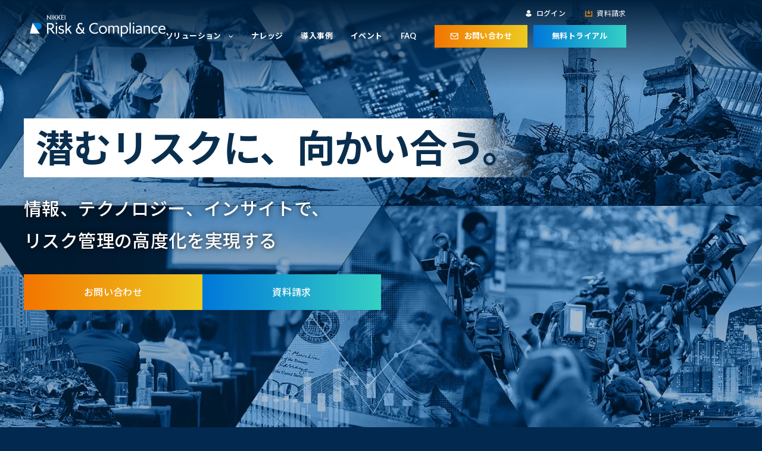

--- FILE ---
content_type: text/html
request_url: https://nkbb.nikkei.co.jp/rc/?utm_source=PRESIDENT_Online&utm_medium=referral&utm_content=202012&utm_campaign=rc
body_size: 36070
content:
<!DOCTYPE HTML>
<html lang="ja">

<head>
	<meta charset="UTF-8">
	<meta http-equiv="X-UA-Compatible" content="IE=Edge">
	<meta name="viewport" content="width=device-width,initial-scale=1.0,user-scalable=yes">
	<meta name="format-detection" content="email=no,telephone=no,address=no">
	<meta name="title" content="日経リスク&amp;コンプライアンス｜NIKKEI Risk&Compliance">
	<title>NIKKEI Risk&Compliance｜日経リスク&amp;コンプライアンス - コンプライアンスチェック業務の負荷を軽減</title>

	<link rel="canonical" href="https://nkbb.nikkei.co.jp/rc/">
	<meta name="description" content="日経リスク&amp;コンプライアンスは反社会的勢力の排除を含めたコンプライアンスチェックが「早く」「効率的」に行えるツールです。コンプライアンスチェック業務効率化による時間短縮や、エビデンスの管理コストを削減、調査漏れのリスクを解消します。お問い合わせやご利用申し込みもこちら。">
	<meta name="keywords" content="日経リスク&amp;コンプライアンス,コンプライアンスチェックツール,取引先調査,反社会的勢力">
	<meta property="og:type" content="website">
	<meta property="og:url" content="https://nkbb.nikkei.co.jp/rc/">
	<meta property="og:title" content="日経リスク&amp;コンプライアンス - コンプライアンスチェック業務の負荷を軽減">
	<meta property="og:image" content="https://nkbb.nikkei.co.jp/rc/static/ogp/ogp.jpg">
	<meta property="og:site_name" content="NIKKEI Risk&Compliance｜日経リスク&amp;コンプライアンス - コンプライアンスチェック業務の負荷を軽減">
	<meta property="og:description" content="日経リスク&amp;コンプライアンスは反社会的勢力の排除を含めたコンプライアンスチェックが「早く」「効率的」に行えるツールです。コンプライアンスチェック業務効率化による時間短縮や、エビデンスの管理コストを削減、調査漏れのリスクを解消します。お問い合わせやご利用申し込みもこちら。">
	<meta name="twitter:card" content="summary">
	<meta name="twitter:url" content="https://nkbb.nikkei.co.jp/rc/">
	<meta property="twitter:title" content="日経リスク&amp;コンプライアンス - コンプライアンスチェック業務の負荷を軽減">
	<meta name="twitter:description" content="日経リスク&amp;コンプライアンスは反社会的勢力の排除を含めたコンプライアンスチェックが「早く」「効率的」に行えるツールです。コンプライアンスチェック業務効率化による時間短縮や、エビデンスの管理コストを削減、調査漏れのリスクを解消します。お問い合わせやご利用申し込みもこちら。">
	<meta name="twitter:image" content="https://nkbb.nikkei.co.jp/rc/static/ogp/ogp.jpg">

	<link rel="icon" type="image/x-icon" href="/rc/static/favicon/favicon.ico">
	<link rel="icon" type="image/png" sizes="32x32" href="/rc/static/favicon/favicon-32x32.png">
	<link rel="icon" type="image/png" sizes="16x16" href="/rc/static/favicon/favicon-16x16.png">
	<meta name="msapplication-TileColor" content="#0a3e6f">
	<meta name="msapplication-square150x150logo" content="/rc/static/favicon/mstile-150x150.png">

	<link href="//assets.adobedtm.com" rel="dns-prefetch">
	<link href="//assets.adobedtm.com" rel="preconnect">
	<link href="//www.googletagmanager.com" rel="dns-prefetch">
	<link href="//www.googletagmanager.com" rel="preconnect">
	<link href="//cdn.jsdelivr.net" rel="dns-prefetch">
	<link href="//cdn.jsdelivr.net" rel="preconnect">

	<link rel="stylesheet" href="/rc/static/css/base.css?202512221800">
	<link rel="stylesheet" href="/rc/static/css/style.css">
	<link rel="stylesheet" href="/rc/static/css/top.css?202512221800">

	<link rel="icon" type="image/png" href="/rc/static/image/favicon.png">

	<link rel="preconnect" href="https://fonts.googleapis.com">
	<link rel="preconnect" href="https://fonts.gstatic.com" crossorigin>
	<link href="https://fonts.googleapis.com/css2?family=Lato:wght@300;400;700&family=Noto+Sans+JP:wght@400;500;700&display=swap" rel="stylesheet">

	<script type="text/javascript"> var param = location.search; </script>

</head>
<body class="top">

	<!-- Google Tag Manager -->
	<noscript><iframe src="//www.googletagmanager.com/ns.html?id=GTM-TBJLGB" height="0" width="0" style="display:none;visibility:hidden"></iframe></noscript>
	<script>(function (w, d, s, l, i) {
			w[l] = w[l] || []; w[l].push({
				'gtm.start':
					new Date().getTime(), event: 'gtm.js'
			}); var f = d.getElementsByTagName(s)[0],
				j = d.createElement(s), dl = l != 'dataLayer' ? '&l=' + l : ''; j.async = true; j.src =
					'//www.googletagmanager.com/gtm.js?id=' + i + dl; f.parentNode.insertBefore(j, f);
		})(window, document, 'script', 'dataLayer', 'GTM-TBJLGB');</script>
	<!-- End Google Tag Manager -->

	<style>
		:root {
			--brand-gradient-b: linear-gradient(-35deg,
					#CD2D2D 0%, #BE327B 50%, #9C45B0 100%);
		}

		.pulse-dot {
			position: relative;
		}

		.pulse-dot::after,
		.pulse-dot::before {
			content: "";
			position: absolute;
			top: -0.2em;
			right: -0.7em;
			border-radius: 50%;
			pointer-events: none;
		}

		.pulse-dot::after {
			width: 10px;
			height: 10px;
			background: var(--brand-gradient-b);
			box-shadow: 0 0 0 1px rgba(0, 0, 0, .12) inset;
			animation: dot-breathe 2.4s ease-in-out infinite;
		}


		@keyframes dot-breathe {
			0%,
			100% {
				transform: scale(1);
				opacity: .95;
			}

			50% {
				transform: scale(1.2);
				opacity: 1;
			}
		}

		@keyframes dot-glow {
			0% {
				opacity: 0;
				transform: scale(.8);
			}

			50% {
				opacity: .6;
				transform: scale(1.4);
			}

			100% {
				opacity: 0;
				transform: scale(1.6);
			}
		}

		@media (prefers-reduced-motion: reduce) {
			.pulse-dot::after {
				animation: none;
			}

			.pulse-dot::before {
				display: none;
			}
		}

		.pulse-dot--sp {
			display: inline-block !important;
		}

		.pulse-dot--sp::after {
			top: 1.1em !important;
			right: 1em !important;
			width: 8px;
			height: 8px;
		}
	</style>


	<header id="header">
		<div id="h_content" class="container main-menu">
			<div id="h_logo">
				<h1><a href="https://nkbb.nikkei.co.jp/rc/"><img src="/rc/static/image/logo.png" alt="NIKKEI Risk&Compliance" width="228"></a></h1>
			</div>
			<div class="h_sp_btn">
				<a href="javascript:window.open('https://go.bis.nikkei.co.jp/l/543892/2018-11-06/d49y9l' + param, '_blank');void(0);" class="h_sp_contact"><span>お問い合わせ</span></a>
				<a href="javascript:window.open('https://go.bis.nikkei.co.jp/l/543892/2018-11-06/d49y9l' + param, '_blank');void(0);" class="h_sp_trial"><span>無料トライアル</span></a>
			</div>
			<div class="pc-menu">
				<nav id="gNav" class="g_nav">
					<ul class="d-flex nav02">
						<li>
							<span class="header-popup">
								<span class="header-popup__button" aria-expanded="false">
									<img src="/rc/static/image/ico-user-w.png" width="11" alt>
									<span class="header-popup__label">ログイン</span>
								</span>

								<div class="header-popup__menu" role="menu">
									<div class="header-popup__menu-wrapper">
										<a class="header-popup__item" href="https://rc.nikkei.com/login" target="_blank">
											<svg xmlns="http://www.w3.org/2000/svg" viewBox="0 0 16 16">
												<g style="fill:currentColor;">
													<path d="M6,13.7c-.2,0-.3,0-.5-.2-.3-.3-.4-.7-.1-1.1l3.6-4.4-3.6-4.5c-.3-.3-.2-.8.1-1.1.3-.3.8-.2,1.1.1l4,5c.2.3.2.7,0,.9l-4,4.9c-.1.2-.4.3-.6.3Z" />
												</g>
											</svg>
											<span class="header-popup__item-label">日経リスク&amp;コンプライアンス</span>
										</a>
										<a class="header-popup__item" href="https://rc-tprm.nikkei.com/login" target="_blank">
											<svg xmlns="http://www.w3.org/2000/svg" viewBox="0 0 16 16">
												<g style="fill:currentColor;">
													<path d="M6,13.7c-.2,0-.3,0-.5-.2-.3-.3-.4-.7-.1-1.1l3.6-4.4-3.6-4.5c-.3-.3-.2-.8.1-1.1.3-.3.8-.2,1.1.1l4,5c.2.3.2.7,0,.9l-4,4.9c-.1.2-.4.3-.6.3Z" />
												</g>
											</svg>
											<span class="header-popup__item-label">日経リスク&amp;コンプライアンスTPRM</span>
										</a>
									</div>
								</div>
							</span>
						</li>
						<li><a href="javascript:window.open('https://go.bis.nikkei.co.jp/l/543892/2018-11-06/d49y9l' + param, '_blank');void(0);"><span><img src="/rc/static/image/ico-download.png" width="12" alt></span>資料請求</a></li>
					</ul>
					<ul class="nav d-lg-flex align-items-lg-center justify-content-lg-end">
						<li class="menu-item-has-children">
							<a href="">ソリューション</a>
							<ul class="sub-menu">
								<li><a href="/rc/solutions/risk-screening/">リスクスクリーニング</a></li>
								<li><a href="/rc/solutions/managed-service/">マネージドサービス</a></li>
								<li><a href="/rc/solutions/business-system/">業務システム</a></li>
								<li><a href="/rc/solutions/professional-service/">プロフェッショナルサービス</a></li>
							</ul>
						</li>
						<li><a href="/rc/knowledge/">ナレッジ</a></li>
						<li><a href="/rc/case-study/">導入事例</a></li>
						<li><a href="/rc/event/">イベント</a></li>
						<li><a href="/rc/#faq">FAQ</a></li>
						<li class="h_contact_btn"><a href="javascript:window.open('https://go.bis.nikkei.co.jp/l/543892/2018-11-06/d49y9l' + param, '_blank');void(0);"><span>お問い合わせ</span></a></li>
						<li class="h_trial_btn"><a href="javascript:window.open('https://go.bis.nikkei.co.jp/l/543892/2018-11-06/d49y9l' + param, '_blank');void(0);"><span>無料トライアル</span></a></li>
					</ul>
				</nav>
			</div>
			<div class="sp-menu">
				<input type="checkbox" id="sp-menu__check">
				<label for="sp-menu__check" class="sp-menu__box">
					<span></span>
				</label>
				<div class="sp-menu__content">
					<nav id="gNav" class="g_nav">
						<ul class="nav02">
							<li><a href="javascript:window.open('https://go.bis.nikkei.co.jp/l/543892/2018-11-06/d49y9l' + param, '_blank');void(0);"><span><img src="/rc/static/image/ico-download.png" width="12" alt></span>資料請求</a></li>
						</ul>
						<ul class="sp-menu__list nav d-lg-flex align-items-lg-center justify-content-lg-end nav">
							<li class="menu-item-has-children">
								<a href="">ソリューション</a>
								<ul class="sub-menu">
									<li><a href="/rc/solutions/risk-screening/">リスクスクリーニング</a></li>
									<li><a href="/rc/solutions/managed-service/">マネージドサービス</a></li>
									<li><a href="/rc/solutions/business-system/">業務システム</a></li>
									<li><a href="/rc/solutions/professional-service/">プロフェッショナルサービス</a></li>
								</ul>
							</li>
							<li><a href="/rc/knowledge/">ナレッジ</a></li>
							<li><a href="/rc/case-study/">導入事例</a></li>
							<li><a href="/rc/event/">イベント</a></li>
							<li><a href="/rc/#faq">FAQ</a></li>
							<li class="h_contact_btn"><a href="javascript:window.open('https://go.bis.nikkei.co.jp/l/543892/2018-11-06/d49y9l' + param, '_blank');void(0);"><span>お問い合わせ</span></a></li>
							<li class="h_trial_btn"><a href="javascript:window.open('https://go.bis.nikkei.co.jp/l/543892/2018-11-06/d49y9l' + param, '_blank');void(0);"><span>無料トライアル</span></a></li>
						</ul>
					</nav>
					<div class="overlay"></div>
				</div>
			</div>
		</div>
	</header>

	<main id="main" role="main">
		<div class="p-mv p-mv--bgtop">
			<div class="p-mv__container">
				<div class="p-mv__inner u-d-flex u-align-items-center">
				<div class="p-mv__text">
					<h2 class="p-mv__catch-title fadein">潜むリスクに、<br class="br_sp">向かい合う。</h2>
					<p class="p-mv__catch-txt fadein">情報、テクノロジー、インサイトで、<br>リスク管理の高度化を実現する</p>
					<ul class="p-mv__select-menu u-d-flex u-justify-flex-start fadein">
					<li><a href="javascript:window.open('https://go.bis.nikkei.co.jp/l/543892/2018-11-06/d49y9l' + param, '_blank');void(0);"><span>お問い合わせ</span></a></li>
					<li><a href="javascript:window.open('https://go.bis.nikkei.co.jp/l/543892/2018-11-06/d49y9l' + param, '_blank');void(0);"><span>資料請求</span></a></li>
					</ul>
				</div>
				</div>
			</div>
		</div>

		<!--<div id="top_news" style="background:transparent;">
			<div class="news_inner d-flex flex-wrap largetitle btn-like">
				<h3 style="background:transparent;"><span>LATEST NEWS</span></h3>
				<div class="top_news_body">
					<a href="https://go.bis.nikkei.co.jp/l/543892/2025-10-21/ggsrg9" target="_blank" rel="noreferrer"><span class="fs16"><span class="fw_reg">リスクマネジメント・カンファレンス2025<br>11/28（金）・お申し込み受付中【無料】</span></a>
				</div>
			</div>
		</div>-->

		<section id="risk_compliance" class="section">
			<div class="container">
				<h2 class="o-sec_title fadein">日経リスク＆コンプライアンス</h2>
				<p class="o-lead_text_large mb0 fadein">日経リスク＆コンプライアンスは、<br class="br_sp">国内・海外取引先（サードパーティ）や<br>サプライチェーン、バリューチェーンに<br class="br_sp">対するリスク管理を高度化し、<br>グローバルの法規制に対応するために<br class="br_sp">必要不可欠なソリューションを提供します。</p>
			</div>
		</section>

		<section id="our_solution" class="our-solution">
			<div class="l-container p-our-solution__container zidx-1">
				<div class="p-our-solution__inner">
					<div class="p-our-solution__body">
						<h2 class="o-sec_title fadein">OUR SOLUTION</h2>
						<p class="o-lead_text_large fadein">国内・海外取引先によってもたらされる<br class="br_sp">規制・コンプライアンスリスク、<br>レピュテーションリスクから企業を守る</p>
						<div class="p-our-solution__list fadein">
							<div class="p-our-solution__item">
								<h4 class="p-our-solution__item-title">情報</h4>
								<p class="p-our-solution__item-text">国内・海外の多岐に渡る法規制に対応するためには、網羅的で信頼性の高い情報が欠かせません。</p>
								<p class="p-our-solution__item-text">日経リスク＆コンプライアンスが提供する情報は、専門知識と厳格な編集基準に基づき、信頼性の高い情報源から収集した、最新のリスク情報です。不芳報道や行政処分情報といった国内ネガティブニュース、400万件を超えるグローバルリスクデータを提供しています。</p>
							</div>
							<div class="p-our-solution__item">
								<h4 class="p-our-solution__item-title">テクノロジー</h4>
								<p class="p-our-solution__item-text">国内・海外の規制当局は、取引関係先に関するリスクを特定・評価し、リスクレベルに応じた管理を企業に求めています。</p>
								<p class="p-our-solution__item-text">ノイズや誤検知を低減し、抜け漏れなく効率的にリスクを特定・監視するための高度なスクリーニングシステムをはじめ、取引先のリスク評価やリスクの多寡に応じたワークフローを実現する業務システムを提供しています。</p>
							</div>
							<div class="p-our-solution__item">
								<h4 class="p-our-solution__item-title">インサイト</h4>
								<p class="p-our-solution__item-text">刻一刻と変化する経営環境において、国内・海外取引先によってもたらされる、さまざまなリスクをいち早く把握し、対応策を検討する必要があります。</p>
								<p class="p-our-solution__item-text">リスクマネジメント領域の専門家によるリスク分析、リスク評価基準や取引先リスク管理規程の作成・見直しに関するアドバイザリー業務を通じて、企業のリスク管理態勢の強化をご支援します。</p>
							</div>
						</div>
					</div>
				</div>
			</div>
		</section>

		<section id="usecases" class="section usecases">
			<div class="container zidx-1">
				<h2 class="o-sec_title fadein">USE CASES</h2>
				<p class="o-lead_text_large text-center fadein">リスクを適切に管理し、<br class="br_sp">確信を持った意思決定を実現する</p>
				<p class="o-lead_subtext fadein">日経リスク＆コンプライアンスは、取引先審査や口座開設から、M&amp;Aにおけるデューデリジェンス、<br class="br_pc">IPOに向けたコンプライアンスチェックまで、さまざまなシーンでご活用いただいています。</p>
				<div class="hex-wrap fadein" aria-hidden="false">
					<div class="hex-grid" role="list">
						<!-- 1 -->
						<div class="hex-item">
							<div class="hex-item__inner">
								<div class="hex-item__icon">
									<img src="static/image/top_usecase_icon01.svg" alt="">
								</div>
								<div class="hex-item__label">反社会的勢力の排除</div>
							</div>
						</div>

						<!-- 2 -->
						<div class="hex-item">
							<div class="hex-item__inner">
								<div class="hex-item__icon">
									<img src="static/image/top_usecase_icon02.svg" alt="">
								</div>
								<div class="hex-item__label">金融犯罪対策</div>
							</div>
						</div>

						<!-- 3 -->
						<div class="hex-item">
							<div class="hex-item__inner">
								<div class="hex-item__icon">
									<img src="static/image/top_usecase_icon03.svg" alt="">
								</div>
								<div class="hex-item__label">マネーロンダリング<br>テロ資金供与<br>拡散金融対策</div>
							</div>
						</div>

						<!-- 4 -->
						<div class="hex-item">
							<div class="hex-item__inner">
								<div class="hex-item__icon">
									<img src="static/image/top_usecase_icon04.svg" alt="">
								</div>
								<div class="hex-item__label">制裁コンプライアンス</div>
							</div>
						</div>

						<!-- 5 -->
						<div class="hex-item">
							<div class="hex-item__inner">
								<div class="hex-item__icon">
									<img src="static/image/top_usecase_icon05.svg" alt="">
								</div>
								<div class="hex-item__label">貿易コンプライアンス</div>
							</div>
						</div>

							<!-- 6 -->
						<div class="hex-item">
							<div class="hex-item__inner">
								<div class="hex-item__icon">
									<img src="static/image/top_usecase_icon06.svg" alt="">
								</div>
								<div class="hex-item__label">サプライチェーン<br>リスク管理</div>
							</div>
						</div>

						<!-- 7 -->
						<div class="hex-item">
							<div class="hex-item__inner">
								<div class="hex-item__icon">
									<img src="static/image/top_usecase_icon07.svg" alt="">
								</div>
								<div class="hex-item__label">不正・不祥事リスク管理<br>（贈収賄、会計不正、<br>品質不正など）</div>
							</div>
						</div>
					</div>
				</div>
				<!-- 六角形グリッド：ここまで -->

			</div>
		</section>

		<section id="product" class="section product">
			<div class="container plr-0 zidx-1">
				<h2 class="o-sec_title fadein">PRODUCT SUITE</h2>
				<p class="o-lead_text_large fadein">情報、テクノロジー、インサイトを<br class="br_sp">組み合わせた、取引先リスク管理の<br class="br_sp">End-to-Endソリューション</p>
				<div class="product_cards fadein">
					<div class="product_cards_inner">
						<div class="product_card">
							<a href="/rc/solutions/risk-screening/"></a>
							<h3 class="product_card_title">リスクスクリーニング</h3>
							<p class="product_card_text">ノイズや誤検知を最小化し、国内・海外取引先に潜むリスクを効果的に特定・監視</p>
							<ul class="product_card_list">
								<li>スクリーニング&amp;モニタリング</li>
								<li>データフィード</li>
								<li>API</li>
							</ul>
							<p class="btn_border product_card_btn"><span>詳細を見る</span></p>
						</div>
						<div class="product_card">
							<a href="/rc/solutions/managed-service/"></a>
							<h3 class="product_card_title">マネージドサービス</h3>
							<p class="product_card_text">リスクを深く精査するデューデリジェンス調査・照合サービス</p>
							<ul class="product_card_list">
								<li>DDR（Due Diligence Report／デューデリジェンスレポート）</li>
								<li>一括照合サービス</li>
							</ul>
							<p class="btn_border product_card_btn"><span>詳細を見る</span></p>
						</div>
						<div class="product_card">
							<a href="/rc/solutions/business-system/"></a>
							<h3 class="product_card_title">業務システム</h3>
							<p class="product_card_text">取引先との契約申請からリスク評価、モニタリング、監査対応まで一元管理するプラットフォーム</p>
							<ul class="product_card_list">
								<li>TPRM（Third Party Risk Management／<br>サードパーティリスクマネジメント）</li>
							</ul>
							<p class="btn_border product_card_btn"><span>詳細を見る</span></p>
						</div>
						<div class="product_card">
							<a href="/rc/solutions/professional-service/"></a>
							<h3 class="product_card_title">プロフェッショナル<br class="br_pc">サービス</h3>
							<p class="product_card_text">サードパーティリスクマネジメントに欠かせない法規制の解説、取引先に対するリスク評価基準や関連規程類の作成・見直しの支援</p>
							<ul class="product_card_list">
								<li>アドバイザリー</li>
							</ul>
							<p class="btn_border product_card_btn"><span>詳細を見る</span></p>
						</div>
					</div>
				</div>
			</div>
		</section>

		<section id="knowledge" class="p-knowledge">
			<div class="l-container p-knowledge__container">
				<h2 class="o-sec_title fadein">KNOWLEDGE</h2>
				<p class="o-lead_text_large fadein">変化する法規制、経営に影響を及ぼす<br class="br_sp">新たなリスク、リスクへの対応方法を<br class="br_sp">タイムリーに把握する</p>
				<div class="p-knowledge__list-wrapper">
					<div class="p-knowledge__list  fadein">
						<div class="p-knowledge__large">
							<div class="p-knowledge__card">
								<a href="/rc/column/foreign-exchange-and-foreign-trade-act/">
									<div class="p-knowledge__thumb">
										<img src="/rc/static/image/pre_foreign_exchange_and_foreign_trade_act.jpg" alt="外為法関連の最新動向を踏まえ、企業に求められる制裁対象へのスクリーニングの高度化" class="fit">
									</div>
									<div class="p-knowledge__body">
										<p class="p-knowledge__card-title">外為法関連の最新動向を踏まえ、企業に求められる制裁対象へのスクリーニングの高度化</p>
									</div>
								</a>
							</div>
							<a href="/rc/knowledge" class="btn_border"><span>ナレッジ一覧を見る</span></a>
						</div>

						<div class="p-knowledge__small">
							<div class="p-knowledge__card">
								<a href="/rc/column/bribery-risk-management/">
									<div class="p-knowledge__thumb">
										<img src="/rc/static/image/pre_bribery_risk_manage.jpg" alt="贈収賄リスク観点からの第三者管理" class="fit">
									</div>
									<div class="p-knowledge__body">
										<p class="p-knowledge__card-title">贈収賄リスク観点からの第三者管理</p>
									</div>
								</a>
							</div>
							<div class="p-knowledge__card">
								<a href="/rc/column/cross-border-transactions/">
									<div class="p-knowledge__thumb">
										<img src="/rc/static/image/pre_cross_border.jpg" alt="クロスボーダー取引における、サプライチェーン管理と経済安全保障" class="fit">
									</div>
									<div class="p-knowledge__body">
										<p class="p-knowledge__card-title">クロスボーダー取引における、サプライチェーン管理と経済安全保障</p>
									</div>
								</a>
							</div>
							<div class="p-knowledge__card">
								<a href="/rc/column/asf-client-manage/">
									<div class="p-knowledge__thumb">
										<img src="/rc/static/image/pre_asf_client_manage.jpg" alt="反社会的勢力の排除の観点から考える取引先管理について 受入審査・入口調査編" class="fit">
									</div>
									<div class="p-knowledge__body">
										<p class="p-knowledge__card-title">反社会的勢力の排除の観点から考える取引先管理について 受入審査・入口調査編</p>
									</div>
								</a>
							</div>
							<div class="p-knowledge__card">
								<a href="/rc/column/antisocial-forces/">
									<div class="p-knowledge__thumb">
										<img src="/rc/static/image/pre_antisocial_forces.jpg" alt="「反社会的勢力」の定義拡大" class="fit">
									</div>
									<div class="p-knowledge__body">
										<p class="p-knowledge__card-title">「反社会的勢力」の定義拡大</p>
									</div>
								</a>
							</div>
							<div class="p-knowledge__card">
								<a href="/rc/column/due-diligence/">
									<div class="p-knowledge__thumb">
										<img src="/rc/static/image/due-diligence.jpg" alt="取引先に対する効果的なデューデリジェンスとは？" class="fit">
									</div>
									<div class="p-knowledge__body">
										<p class="p-knowledge__card-title">取引先に対する効果的なデューデリジェンスとは？</p>
									</div>
								</a>
							</div>
							<div class="p-knowledge__card">
								<a href="/rc/column/anti-fraud2023/">
									<div class="p-knowledge__thumb">
										<img src="/rc/static/image/pre_anti_fraud_2023.jpg" alt="企業不正・不祥事対策セミナー2023" class="fit">
									</div>
									<div class="p-knowledge__body">
										<p class="p-knowledge__card-title">企業不正・不祥事対策セミナー2023</p>
									</div>
								</a>
							</div>
						</div>
					</div>
				</div>
				<a href="/rc/knowledge/" class="btn_border knowledge_btn btn_sp fadein"><span>ナレッジ一覧を見る</span></a>
			</div>
		</section>

		<section id="case" class="p-case">
			<div class="l-container">
				<h2 class="o-sec_title fadein">CASE STUDY</h2>
				<p class="o-lead_text_large fadein">導入事例</p>
				<div class="p-case__list fadein">
					<div class="p-case__card">
						<a href="/rc/case-study/case-gaitamedotcom/">
							<div class="p-case__thumb"><img src="/rc/static/image/case_gaitame_thumb.jpg" alt="株式会社外為どっとコム" width="120" class="fit"></div>
							<p class="p-case__card-title">既存顧客まで見据えた外国PEPsなど属性把握の精度向上に注力</p>
							<div class="p-case__company">
								<div class="p-case__company-logo"><img src="/rc/static/image/case_gaitame_logo.png" alt="株式会社外為どっとコム" width="80"></div>
								<p class="p-case__company-name">株式会社外為どっとコム</p>
							</div>
							<p class="p-case__more"><span>詳細を見る</span></p>
						</a>
					</div>
					<div class="p-case__card">
						<a href="/rc/case-study/case-tatsuta/">
							<div class="p-case__thumb"><img src="/rc/static/image/case_tatsuta_thumb.jpg" alt="タツタ電線" width="120" class="fit"></div>
							<p class="p-case__card-title">業務効率化、社内ルール策定など多大なメリットを享受した</p>
							<div class="p-case__company">
								<div class="p-case__company-logo"><img src="/rc/static/image/case_tatsuta_logo.png" alt="タツタ電線株式会社" width="77"></div>
								<p class="p-case__company-name">タツタ電線株式会社</p>
							</div>
							<p class="p-case__more"><span>詳細を見る</span></p>
						</a>
					</div>
					<div class="p-case__card">
						<a href="/rc/case-study/case-naito-shoken/">
							<div class="p-case__thumb"><img src="/rc/static/image/case_naito_thumb.jpg" alt="内藤証券株式会社" width="120" class="fit"></div>
							<p class="p-case__card-title">海外の制裁対象リスト、ネガティブニューススクリーニングでマネーロンダリング対策を強化</p>
							<div class="p-case__company">
								<div class="p-case__company-logo"><img src="/rc/static/image/case_naito_logo.png" alt="内藤証券株式会社" width="56"></div>
								<p class="p-case__company-name">内藤証券株式会社</p>
							</div>
							<p class="p-case__more"><span>詳細を見る</span></p>
						</a>
					</div>
				</div>
				<a href="/rc/case-study/" class="p-case__all-link"><span>導入事例一覧を見る</span></a>
			</div>
		</section>

		<section id="faq" class="section faq">
			<div class="container plr-0">
				<div class="faq_inner">
					<div class="faq_title">
						<h2 class="o-sec_title__left fadein">FAQ</h2>
						<p class="o-lead_text_large__left fadein">よくある質問</p>						
					</div>
					<div class="faq_body fadein">
						<div class="accordion">
							<div class="accordion__box">
								<div class="accordion_header"><span class="q">Q</span>契約・利用までの流れが知りたい</div>
								<div class="accordion_inner">
									<span class="a">A</span>
									<p>ご利⽤には販売代理店とのご契約⼿続きが必要です（所定の審査がございます）。<br><a href="javascript:window.open('https://go.bis.nikkei.co.jp/l/543892/2018-11-06/d49y9l' + param, '_blank');void(0);">こちらのWebフォーム</a>またはフリーダイヤル0120-751-202（平⽇9:30〜17:30）にお問い合わせ下さい。<br>担当の販売代理店より御連絡させて頂きます。<br>契約⼿続きが完了後、Webの契約管理画⾯から、利⽤者をご登録頂けます。</p>
								</div>
							</div><!-- accordion__box -->
							<div class="accordion__box">
								<div class="accordion_header"><span class="q">Q</span>トライアルはできますか？</div>
								<div class="accordion_inner">
									<span class="a">A</span>
									<p>無料でトライアル頂けるプランをご⽤意しています。トライアル申し込みの⼿続きについて、<a href="javascript:window.open('https://go.bis.nikkei.co.jp/l/543892/2018-11-06/d49y9l' + param, '_blank');void(0);">こちら</a>までお気軽にお問い合わせ下さい。</p>
								</div>
							</div><!-- accordion__box -->
							<div class="accordion__box">
								<div class="accordion_header"><span class="q">Q</span>料金について知りたい</div>
								<div class="accordion_inner">
									<span class="a">A</span>
									<p>検索件数に応じた料⾦プランをご⽤意しています。件数に応じて、ボリュームディスカウントもございます。<a href="javascript:window.open('https://go.bis.nikkei.co.jp/l/543892/2018-11-06/d49y9l' + param, '_blank');void(0);">こちら</a>までお気軽にお問い合わせ下さい。</p>
								</div>
							</div><!-- accordion__box -->
							<div class="accordion__box">
								<div class="accordion_header"><span class="q">Q</span>契約期間について知りたい</div>
								<div class="accordion_inner">
									<span class="a">A</span>
									<p>サービス契約期間は1年となります。</p>
								</div>
							</div><!-- accordion__box -->
							<div class="accordion__box">
								<div class="accordion_header"><span class="q">Q</span>サポート体制について知りたい</div>
								<div class="accordion_inner">
									<span class="a">A</span>
									<p>日本経済新聞社、販売代理店がサポートいたします。操作⽅法についてお問い合わせ頂けるヘルプデスクもご⽤意しています。</p>
								</div>
							</div><!-- accordion__box -->
						</div>
					</div>
				</div>
			</div>
		</section>

		<!-- footer CTA -->
		<section id="contact" class="section contact-section">
			<div class="container plr-0">
				<h2 class="contact-title fadein">CONTACT</h2>
				<p class="contact_lead_text fadein">日経リスク＆コンプライアンスに<br class="br_sp">ついてのお問い合わせはこちら</p>
				<p class="contact_lead_subtext fadein">サービスについての<br class="br_sp">ご不明点・ご質問等のお問い合わせや<br class="br_sp">無料トライアル・資料請求について</p>
				<div class="contact_inner fadein">
					<div class="d-lg-flex contact_content">
						<div class="contact_box01">
							<h3><span class="sec_title_en">CONTACT US</span><span class="sec_title_jp">お問い合わせはこちら</span></h3>
							<p>導入についてのご相談、サービスに関する事など<br class="br_pc">お気軽にまずはお問い合わせください。</p>
							<a href="javascript:window.open('https://go.bis.nikkei.co.jp/l/543892/2018-11-06/d49y9l' + param, '_blank');void(0);"><span>お問い合わせはこちら</span></a>
						</div>
						<div class="contact_box02">
							<p>サービスが無料でお試し頂けます</p>
							<a href="javascript:window.open('https://go.bis.nikkei.co.jp/l/543892/2018-11-06/d49y9l' + param, '_blank');void(0);"><span>まずは無料トライアル</span></a>
							<p>サービス導入をご検討中のご担当者様へ</p>
							<a href="javascript:window.open('https://go.bis.nikkei.co.jp/l/543892/2018-11-06/d49y9l' + param, '_blank');void(0);"><span>資料請求はこちら</span></a>
						</div>
					</div>
					<p class="contact_under_text">まずはお気軽に<br class="br_sp">お問い合わせください。</p>
				</div>
			</div>
		</section>
		<!-- footer CTA end -->
		 
	</main>


	<footer id="footer">
		<div class="container">
			<div class="d-lg-flex align-items-lg-center justify-content-lg-between">
				<div class="f_body">
					<p>日本経済新聞社について</p>
					<a href="https://www.nikkei.co.jp/nikkeiinfo/" target="_blank" rel="noopener">会社情報・お知らせ</a>
					<a href="https://www.nikkei.com/lounge/privacy/privacy.html" target="_blank" rel="noopener">プライバシーポリシー</a>
					<a href="https://nkbb.nikkei.co.jp/reprint/" target="_blank" rel="noopener">記事利用</a>
					<a href="https://www.nikkei.com/lounge/privacy/cookie/optout.html#nikkeirc" target="_blank" rel="noopener">外部送信</a>
				</div>
				<div class="copy"><span><img src="/rc/static/image/logo_nk_en.svg" alt="NIKKEI" width="60"></span>Nikkei Inc. No reproduction without permission</div>
			</div>
		</div>
	</footer>


	<script src="/rc/static/js/bundle.js"></script>
	<script>
		_satellite.pageBottom();
	</script>

	<script src="/rc/static/js/jquery-3.7.1.min.js"></script>
	<script src="/rc/static/js/flexibility.js"></script>
	<script src="/rc/static/js/picturefill.min.js"></script>
	<script src="/rc/static/js/ofi.min.js"></script>
	<script src="/rc/static/js/jquery.inview.js"></script>
	<script src="/rc/static/js/common.js"></script>
</body>

</html>


--- FILE ---
content_type: text/css
request_url: https://nkbb.nikkei.co.jp/rc/static/css/style.css
body_size: 33402
content:
@charset "utf-8";

/* RESET
----------------------------------------------------------------------------------------------------*/
html,body,div,span,applet,object,iframe,h1,h2,h3,h4,h5,h6,p,blockquote,pre,a,abbr,acronym,address,big,cite,code,del,dfn,em,img,ins,kbd,q,s,samp,small,strike,strong,sub,sup,tt,var,b,u,i,center,dl,dt,dd,ol,ul,li,fieldset,form,label,legend,table,caption,tbody,tfoot,thead,tr,th,td,article,aside,canvas,details,embed,figure,figcaption,footer,header,hgroup,menu,nav,output,ruby,section,summary,time,mark,audio,video,picture {margin: 0; padding: 0; border: 0; font-size: 100%; font: inherit; vertical-align: baseline; line-height: 1.5em;}

ol,ul {list-style: none;}
blockquote, q {quotes: none;}
blockquote:before,blockquote:after,q:before,q:after {content: ''; content: none;}
table {margin: 0; border-collapse: collapse; border-spacing: 0; empty-cells: show;}
img {vertical-align: bottom; border: none;}
picture {display: block;}

/* ----------------------------------------------

 * 設定をしなおす

---------------------------------------------- */
body {
  margin: 0 auto;
  padding: 0;
  font-size: 100%;
  line-height: 1.8em;
  color: #2c2c2c;
  height: 100%;
  font-family: 'Lato', 'Noto Sans JP', "游ゴシック体", YuGothic, "游ゴシック Medium", "Yu Gothic Medium", "游ゴシック", "Yu Gothic", "Sogoe UI", Verdana, "メイリオ", Meiryo, sans-serif;
  font-weight: 500;
  position: relative;
  letter-spacing: .4px;
}

b,strong,.bold,h1,h2,h3,h4,h5,h6 { font-family: 'Lato', 'Noto Sans JP', "游ゴシック体", YuGothic, "游ゴシック", "Yu Gothic", "Sogoe UI", Verdana, "メイリオ", Meiryo, sans-serif; font-weight: 700;}
sup,sub { font-size: 70%; }
small { font-size: 80%; }

@media only screen and (max-width : 767px) {
  body {
    font-size: 12px;
  }
}


table {
  margin: 0;
  border-collapse: collapse;
  border-spacing: 0;
  empty-cells: show;
}

img {
  vertical-align: bottom;
  border: none;
}

a {
  outline: none;
  color: #2c2c2c;
}

a:hover {
  text-decoration: none;
}


a,
a:hover,
a:hover img,
button,
input {
  -webkit-transition: 0.5s;
  transition: 0.5s;
  text-decoration: none;
}

a:hover {
  filter: alpha(opacity=60);
  -moz-opacity: 0.60;
  opacity: 0.60;
}

.clr {
  zoom: 1;
  display: inline-table;
}

.clr:after {
  content: ".";
  display: block;
  height: 0;
  clear: both;
  visibility: hidden;
  font-size: 0;
  line-height: 0;
}

* html .clr {
  height: 1%;
  display: inline-table;
  display: block;
  height: 1%;
}

.clr {
  display: block;
}

* {
  -webkit-box-sizing: border-box;
  -moz-box-sizing: border-box;
  box-sizing: border-box;
}

.mb0 {
  margin-bottom: 0px;
}

.mb05 {
  margin-bottom: 5px;
}

.mb10 {
  margin-bottom: 10px;
}

.mb15 {
  margin-bottom: 15px;
}

.mb20 {
  margin-bottom: 20px;
}

.mb25 {
  margin-bottom: 25px;
}

.mb30 {
  margin-bottom: 30px;
}

.mb40 {
  margin-bottom: 40px;
}

.mb50 {
  margin-bottom: 50px;
}

.mb60 {
  margin-bottom: 60px;
}

.mb70 {
  margin-bottom: 70px;
}

.mb80 {
  margin-bottom: 80px;
}

.mt05 {
  margin-top: 5px;
}

.mt10 {
  margin-top: 10px;
}

.mt15 {
  margin-top: 15px;
}

.mt20 {
  margin-top: 20px;
}

.mt25 {
  margin-top: 25px;
}

.mt30 {
  margin-top: 30px;
}

.w5 {
  width: 5%;
}

.w10 {
  width: 10%;
}

.w15 {
  width: 15%;
}

.w20 {
  width: 20%;
}

.w25 {
  width: 25%;
}

.w30 {
  width: 30%;
}

.w33 {
  width: 33%;
}

.w35 {
  width: 35%;
}

.w40 {
  width: 40%;
}

.w45 {
  width: 45%;
}

.w50 {
  width: 50%;
}


@media(max-width:767px) {
  .sp_none {
    display: none !important;
  }
}

@media print,
screen and (min-width : 768px) {
  .sp {
    display: none;
  }
}


/* -----------------------------------------------
 * base.css
----------------------------------------------- */

main {
  display: block;
}

img {
  max-width: 100%;
  height: auto;
}

@media only screen and (max-width : 767px) {
  .container {
    padding: 0 6%;
  }

  .sp_inner {
    padding: 0 6%;
  }

  .sp_box {
    margin-bottom: 50px;
  }

  .sp_sbox {
    margin-bottom: 30px;
  }

  .sp_ssbox {
    margin-bottom: 10px;
  }

  .sp_inner {
    padding: 0 20px;
  }

  .section {
    padding: 30px 0;
    margin-bottom: 0;
  }

  .br_pc {
    display: none;
  }

  .br_sp {
    display: block;
  }

  .box {
    margin-bottom: 50px;
  }

  .sbox {
    margin-bottom: 30px;
  }

  .ssbox {
    margin-bottom: 15px;
  }
}

@media print,
screen and (min-width : 768px) {
  .posL {
    float: left;
  }

  .posR {
    float: right;
  }

  .br_pc {
    display: block;
  }

  .br_sp {
    display: none;
  }

  .section {
    padding: 60px 0;
  }

  .box {
    margin-bottom: 60px;
  }

  .sbox {
    margin-bottom: 40px;
  }

  .ssbox {
    margin-bottom: 20px;
  }
}

@media print,
screen and (min-width : 991px) {
  .section {
    padding: 80px 0;
  }

  .box {
    margin-bottom: 80px;
  }

  .sbox {
    margin-bottom: 40px;
  }

  .ssbox {
    margin-bottom: 20px;
  }
}


/* ---------------------------------------------------------------------------------------------

　   HEADER

--------------------------------------------------------------------------------------------- */
#header {
  width: 100%;
  top: 0;
  left: 0;
  z-index: 9999;
  position: fixed;
  transition: .3s;
}

#header.is-fixed, .under_header, #header:has(.open) {
  background: rgba(2, 40, 76, .9);
}

#h_logo a {
  display: block;
}

#h_logo h1 {
  width: 228px;
}

#gNav li {
  position: relative;
}

#gNav li a {
  font-size: 13px;
  color: #fff;
  position: relative;
}

#gNav .h_contact_btn a,
#gNav .h_trial_btn a {
  position: relative;
  height: 38px;
  display: flex;
  align-items: center;
  justify-content: center;
}

#gNav .h_contact_btn a {
  background: rgb(242, 117, 0);
  background: -moz-linear-gradient(left, rgba(242, 117, 0, 1) 0%, rgba(237, 203, 33, 1) 100%);
  background: -webkit-linear-gradient(left, rgba(242, 117, 0, 1) 0%, rgba(237, 203, 33, 1) 100%);
  background: linear-gradient(to right, rgba(242, 117, 0, 1) 0%, rgba(237, 203, 33, 1) 100%);
  filter: progid:DXImageTransform.Microsoft.gradient(startColorstr='#f27500', endColorstr='#edcb21', GradientType=1);

}

#gNav .h_contact_btn a:before {
  content: "";
  background: url(../image/ico-mail.png) no-repeat center / 100%;
}

#gNav .h_trial_btn a {
  background: #0077d9;
  background: -moz-linear-gradient(left, #0077d9 0%, #35d0c4 100%);
  background: -webkit-linear-gradient(left, #0077d9 0%, #35d0c4 100%);
  background: linear-gradient(to right, #0077d9 0%, #35d0c4 100%);
  filter: progid:DXImageTransform.Microsoft.gradient(startColorstr='#0077d9', endColorstr='#35d0c4', GradientType=1);
}

#gNav .sub-menu {
  display: none;
}

#gNav .menu-item-has-children > a {
  padding-right: 20px;
}

#gNav .menu-item-has-children > a:after {
  content: "";
  width: 8px;
  height: 8px;
  background: url(../image/ico-arrow-w.png) no-repeat center / 100%;
  position: absolute;
  top: 50%;
  transform: translateY(-50%);
  right: 0;
}

#gNav .nav02 li {
  display: flex;
  align-items: center;
}

#gNav .nav02 li > a > span {
  display: inline-block;
  vertical-align: middle;
}

#gNav .nav02 li span img {
  display: block;
  margin-right: 7px;
}

@media only screen and (max-width : 991px) {
  #header {
    height: 42px;
  }

  #header .container {
    padding: 0 10px;
    max-width: 100%;
  }

  #h_logo {
    width: 130px;
    display: flex;
    align-items: center;
    height: 42px;
  }

  #h_logo h1 {
    width: auto;
    height: auto;
  }

  #h_logo a {}

  #menu_btn {
    top: 0;
    right: 0;
    transition: .3s;
    cursor: pointer;
    position: absolute;
    z-index: 9999;
    width: 48px;
    height: 42px;
    display: -ms-flexbox;
    display: flex;
    -ms-flex-align: center;
    align-items: center;
    -ms-flex-pack: center;
    justify-content: center;
  }

  .overlay {
    content: "";
    display: block;
    width: 0;
    height: 0;
    background-color: rgba(0, 0, 0, 0.5);
    position: fixed;
    top: 0;
    left: 0;
    z-index: 70;
    opacity: 0;
    transition: opacity .5s;
  }

  .overlay.open {
    width: 100%;
    height: 100%;
    opacity: 1;
  }

  #main {
    height: 100%;
    transition: all .5s;
  }

  .menu-trigger {
    display: inline-block;
    width: 18px;
    height: 13px;
    vertical-align: middle;
    text-align: center;
    position: relative;
  }

  .menu-trigger span {
    display: inline-block;
    box-sizing: border-box;
    position: absolute;
    left: 0;
    width: 100%;
    height: 2px;
    background-color: #fff;
    transition: all .5s;
  }

  #menu_btn.active .menu-trigger span {
    background-color: #fff;
  }

  .menu-trigger span:nth-of-type(1) {
    top: 0;
  }

  .menu-trigger span:nth-of-type(3) {}

  #menu_btn.active .menu-trigger span:nth-of-type(1) {
    transform: translateY(5.5px) rotate(-45deg);
    width: 100%;
    top: 10px;
  }

  .menu-trigger span:nth-of-type(2) {
    top: 5.5px;
  }

  #menu_btn.active .menu-trigger span:nth-of-type(2) {
    opacity: 0;
  }

  .menu-trigger span:nth-of-type(3) {
    bottom: 0;
  }

  #menu_btn.active .menu-trigger span:nth-of-type(3) {
    transform: translateY(-5.5px) rotate(45deg);
    width: 100%;
    bottom: -10px;
  }

  nav#gNav {
    width: 300px;
    height: 100%;
    overflow: auto;
    padding: 90px 0;
    background: rgba(2, 40, 76, .9);
    transition: all .3s;
    position: relative;
    z-index: 80;
  }

  /*nav#gNav.open {
    transform: translateZ(0);
  }*/
  nav#gNav li {
    border-bottom: 1px solid rgba(255, 255, 255, .3);
  }

  #gNav .nav li:first-of-type {
    border-top: 1px solid rgba(255, 255, 255, .3);
  }

  nav#gNav li a {
    position: relative;
    padding: 15px 25px;
    display: block;
    font-size: 13px;
  }

  .h_sp_btn {
    display: flex;
    width: 160px;
    position: absolute;
    right: 48px;
    top: 0;
  }

  .h_sp_contact,
  .h_sp_trial {
    display: flex;
    align-items: center;
    justify-content: center;
    position: relative;
    width: 50%;
    height: 42px;
    color: #fff;
    font-size: 9px;
    letter-spacing: 0;
  }

  .h_sp_contact {
    background: #f08600;
    background: -moz-linear-gradient(left, #f08600 0%, #ff9e23 100%);
    background: -webkit-linear-gradient(left, #f08600 0%, #ff9e23 100%);
    background: linear-gradient(to right, #f08600 0%, #ff9e23 100%);
    filter: progid:DXImageTransform.Microsoft.gradient(startColorstr='#f08600', endColorstr='#ff9e23', GradientType=1);
  }

  .h_sp_trial {
    background: #0077d9;
    background: -moz-linear-gradient(left, #0077d9 0%, #35d0c4 100%);
    background: -webkit-linear-gradient(left, #0077d9 0%, #35d0c4 100%);
    background: linear-gradient(to right, #0077d9 0%, #35d0c4 100%);
    filter: progid:DXImageTransform.Microsoft.gradient(startColorstr='#0077d9', endColorstr='#35d0c4', GradientType=1);
  }

  #gNav .h_contact_btn,
  #gNav .h_trial_btn {
    border-bottom: none;
    margin-top: 15px;
  }

  #gNav .h_contact_btn a,
  #gNav .h_trial_btn a {
    color: #fff;
    width: 90%;
    margin: 0 auto;
  }

  #gNav .h_contact_btn a:before {
    width: 10px;
    height: 8px;
    margin-right: 5px;
  }

  #gNav .sub-menu {
    padding-bottom: 15px;
  }

  #gNav .sub-menu li {
    border-bottom: none;
  }

  #gNav .sub-menu li a {
    padding: 10px 40px;
  }

  #gNav .menu-item-has-children > a:after {
    right: 25px;
  }

  #gNav .nav02 {}

  #gNav .nav02 li {
    flex: auto;
    border-bottom: none;
  }
}

@media only screen and (max-width : 320px) {
  .h_sp_btn {
    width: 120px;
  }

  .h_sp_btn a {
    padding: 5px;
  }
}

@media print,
screen and (min-width : 992px) {
  .h_sp_btn {
    display: none;
  }

  #header {
    /*padding: 40px 0;*/
    height: 90px;
  }

  #h_content {
    max-width: 1300px;
  }

  #h_logo {}

  #h_logo a {
    padding: 25px 0;
  }

  #gNav li {
    position: relative;
    margin-right: 20px;
  }

  #gNav li:last-child {
    margin-right: 0;
  }

  #gNav li a {
    display: block;
    text-align: center;
    font-weight: bold;
  }

  #gNav .h_contact_btn {
    margin-right: 10px;
  }

  #gNav .h_contact_btn a:before {
    width: 14px;
    height: 11px;
    margin-right: 10px;
  }

  .sub-menu {
    position: fixed;
    left: 0;
    width: 100%;
    top: 90px;
    background: rgba(2, 40, 76, .9);
    padding: 40px;
    text-align: center;
    border-top: 1px solid rgba(255, 255, 255, .4);
  }

  .sub-menu li {
    display: inline-block;
  }

  #gNav .h_contact_btn a,
  #gNav .h_trial_btn a {
    width: 130px;
  }

  #gNav .nav02 {
    justify-content: flex-end;
    margin-bottom: 4px;
  }

  #gNav .nav02 > li > a {
    font-size: 12px;
    font-weight: normal;
    padding-bottom: 0.25em;
  }
}

@media print,
screen and (min-width : 1200px) {

  #gNav .h_contact_btn a,
  #gNav .h_trial_btn a {
    width: 156px;
  }

  #gNav li {
    margin-right: 30px;
  }
}

/* ---------------------------------------------------------------------------------------------

　   FOOTER

--------------------------------------------------------------------------------------------- */
#footer {
  background: #02294f;
  position: relative;
  color: #fff;
  font-size: 13px;
  padding: 45px 0;
}

.f_body p {
  font-weight: bold;
  margin-bottom: 5px;
}

#footer a {
  color: #fff;
  margin-right: 15px;
  display: inline-block;
}

#footer a:last-child {
  margin-right: 0;
}

#footer .copy span {
  display: inline-block;
  margin-right: 5px;
}

#footer .copy span img {
  display: block;
}


@media only screen and (max-width : 991px) {
  #footer {
    text-align: center;
  }

  #footer .copy {
    margin-top: 40px;
  }
}

@media print,
screen and (min-width : 992px) {
  #footer .container {
    max-width: 1100px;
  }

  #footer {
    padding: 70px 0;
  }

  #footer .f_body,
  #footer .copy {
    width: 48%;
  }

  #footer .copy {
    text-align: right;
  }
}

/* ---------------------------------------------------------------------------------------------

　   BUTTON

--------------------------------------------------------------------------------------------- */
.btn {
  display: flex;
  align-items: center;
  justify-content: center;
  background: #005296;
  color: #fff;
  text-align: center;
  border-radius: 50px;
  position: relative;
  max-width: 190px;
  font-size: 12px;
  height: 38px;
}
.btn_border {
  display: flex;
  align-items: center;
  justify-content: center;
  color: #fff;
  text-align: center;
  position: relative;
  max-width: 300px;
  width: 100%;
  font-size: 1rem;
  height: 60px;
  border: 1px solid #FFF;
  transition: 0.5s;
}
.btn_border:hover, .product_card:hover .btn_border {
  color: #003769;
  background-color:#fff;
  border: 1px solid #003769;
  opacity:1;
}
.btn_border.product_card_btn {
  height: 50px;
}
.btn span, .btn_border span {
  position: relative;
  padding-right: 15px;
  font-weight: 500;
}
.btn span::after, .btn_border span::after {
  content: "";
  width: 5px;
  height: 10px;
  background: url(../image/btn_arrow_white.svg) no-repeat center / 100%;
  position: absolute;
  right: 0;
  top: 50%;
  transform: translateY(-50%);
  transition: 0.5s;
}
.btn span::after, .btn_border:hover span::after, .product_card:hover .btn_border span::after {
  background: url(../image/btn_arrow_d_blue.svg) no-repeat center;
}
.btn_center {
  margin: 0 auto;
}

@media only screen and (max-width : 991px) {
  .btn {
    margin: 0 auto;
  }

  .btn_border.product_card_btn {
    margin: 0 auto;
  }
}



/* ---------------------------------------------------------------------------------------------

　   TITLE

--------------------------------------------------------------------------------------------- */
.sec_title span {
  display: block;
  text-align: center;
  letter-spacing: 0.1em;
}

.sec_title span.sec_title_en {
  position: relative;
  font-weight: 300;
}

.sec_title02 span {
  display: block;
}

.sec_title02 span.sec_title_en {
  position: relative;
  font-weight: 300;
  letter-spacing: 0.1em;
}

.sec_title02 span.sec_title_en:before {
  content: "";
  position: absolute;
  left: 50%;
  bottom: 0;
  transform: translateY(-50%);
  background: #fff;
  height: 1px;
}

.sec_title03 span {
  display: block;
  position: relative;
  text-align: center;
}

.sec_title03 span.sec_title_en {
  position: relative;
  font-weight: 300;
  color: #005296;
  letter-spacing: 0.15em;
}

.sec_title03 span.sec_title_en:before {
  content: "";
  background: #005296;
  height: 1px;
  width: 22px;
  display: block;
  margin: 10px auto;
}

.sub_tit {
  border-left: 2px solid #222;
  padding-left: 1.2em;
  letter-spacing: 0.1em;
}

.lead_text {
  text-align: center;
}

.o-sec_title {
  position: relative;
  color: #fff;
  text-align: center;
  font-size: 2.5rem;
  font-weight: 500;
  letter-spacing: 2px;
  padding-bottom: 25px;
  margin-bottom: 25px;
  line-height: 100%;
}
.o-sec_title::after {
  position: absolute;
  content: '';
  width: 50px;
  height: 1px;
  background-color: #FFF;
  left: 50%;
  transform: translateX(-50%);
  bottom: 0;
}
.o-sec_title__left {
  position: relative;
  color: #fff;
  text-align: left;
  font-size: 2.5rem;
  font-weight: 500;
  letter-spacing: 2px;
  padding-bottom: 25px;
  margin-bottom: 25px;
  line-height: 100%;
}
.o-sec_title__left::after {
  position: absolute;
  content: '';
  width: 50px;
  height: 1px;
  background-color: #FFF;
  left: 0;
  bottom: 0;
}
.o-lead_text_large {
  font-size:1.3125rem;
  text-align:center;
  line-height:200%;
  margin-bottom: 40px;
}
.o-lead_text_large.mb0 {
  margin-bottom:0;
}
.o-lead_text_large__left {
  font-size:1.3125rem;
  text-align:left;
  line-height:200%;
}
.o-lead_subtext {
    text-align: center;
    line-height:200%;
    margin-bottom: 40px;
}


@media only screen and (max-width : 767px) {
  .sec_title {
    margin-bottom: 30px;
    font-size: 11px;
  }

  .sec_title span.sec_title_jp {
    font-size: 18px;
  }

  .sec_title02 span.sec_title_en:before {
    width: 20px;
  }

  .sub_tit {
    font-size: 18px;
    margin-bottom: 20px;
  }

  .sec_title02 {
    margin-bottom: 15px;
  }

  .sec_title02 span.sec_title_en {
    padding-left: 35px;
    margin-bottom: 15px;
    font-size: 11px;
  }

  .sec_title02 span.sec_title_jp {
    font-size: 18px;
  }

  .sec_title03 {
    margin-bottom: 20px;
  }

  .sec_title03 span.sec_title_jp {
    font-size: 18px;
  }

  .sec_title03 span.sec_title_en {
    font-size: 11px;
  }
  .o-sec_title {
    font-size: 1.3125rem;
    padding-bottom: 15px;
    margin-bottom: 15px;
  }
  .o-lead_text_large {
    font-size: 1rem;
    margin-bottom: 30px;
  }
  .o-lead_subtext {text-align: left; font-size: 0.875rem; margin-bottom:30px;}
  .o-sec_title__left {
    font-size: 1.3125rem;
    padding-bottom: 15px;
    margin-bottom: 15px;
    text-align: center;
  }
  .o-sec_title__left::after {
    left: 50%;
    transform: translateX(-50%);
  }
  .o-lead_text_large__left {
    font-size:1rem;
    text-align:center;
  }
}

@media print, screen and (min-width : 768px) {
  .sec_title {
    margin-bottom: 30px;
    font-size: 15px;
  }

  .sec_title span.sec_title_jp {
     font-size: 2.5rem;
     font-weight: 500;
  }

  .sec_title02 {
    margin-bottom: 40px;
  }

  .sec_title02 span.sec_title_en {
    padding-bottom: 30px;
    text-align: center;
    font-size: 2.5rem;
    letter-spacing: 0;
    font-weight: 400;
    position: relative;
  }

  .sec_title02 span.sec_title_jp {
    font-size: 28px;
  }

  .sec_title02 span.sec_title_en:before {
    position: absolute;
    width: 40px;
    left: 50%;
    bottom: 0;
    transform:translateX(-50%);
  }

  .sec_title03 {
    margin-bottom: 55px;
  }

  .sec_title03 span.sec_title_jp {
    font-size: 38px;
  }

  .sec_title03 span.sec_title_en:before {
    margin: 15px auto;
  }

  .sec_title03.sec_title_left span {
    text-align: left;
  }

  .sec_title03.sec_title_left span.sec_title_en:before {
    margin: 15px 0;
  }

  .sub_tit {
    font-size: 22px;
    margin-bottom: 30px;
  }
}

/* ---------------------------------------------------------------------------------------------

　   CONTENTS

--------------------------------------------------------------------------------------------- */

.fit {
  object-fit: cover;
  width: 100%;
  height: 100%;
}

/* ---------------------------------------------------------------------------------------------

　   CONTACT

--------------------------------------------------------------------------------------------- */
#contact {
  position: relative;
  background: #003769;
}
.contact-section {
  padding-top: 60px;
  padding-bottom: 60px;
}
.contact-title {
  position: relative;
  color: #fff;
  text-align: center;
  font-size: 2.5rem;
  font-weight: 500;
  letter-spacing: 2px;
  padding-bottom: 25px;
  margin-bottom: 25px;
  line-height: 100%;
}
.contact-title::after {
    position: absolute;
    content: '';
    width: 50px;
    height: 1px;
    background-color: #FFF;
    left: 50%;
    transform: translateX(-50%);
    bottom: 0;
}
.contact_inner {
  background: #fff;
}
.contact_content {
  color: #2c2c2c;
  margin-bottom: 40px;
  justify-content: center;
}
.contact_lead_text {
  color: #fff;
  text-align: center;
  font-size: 1.3125rem;
  text-align: center;
  margin-bottom:30px;
  line-height: 100%;
}
.contact_lead_subtext {
  color: #fff;
  text-align: center;
  margin-bottom:40px;
  font-size:1rem;
}
.contact_txt {
  color: #fff;
  text-align: center;
  font-weight: 500;
}

#contact h3 {
  color: #2c2c2c;
  font-size: 13px;
  margin-bottom: 20px;
  letter-spacing: .2em;
}

#contact h3 span {
  display: block;
}

#contact h3 .sec_title_en {
  color:#005296;
  font-weight: 500;
  text-align: center;
}

.contact_under_text {
  color:#2c2c2c;
  font-size: 1.5rem;
  font-weight: 700;
  line-height: 150%;
  text-align: center;
  letter-spacing: 2px;
}

.contact_inner a {
  display: flex;
  align-items: center;
  color: #fff;
  position: relative;
}
.contact_box01 p {
  font-size: 1rem;
  line-height: 180%;
}
.contact_box01 a {
  background: rgb(242, 117, 0);
  background: -moz-linear-gradient(left, rgba(242, 117, 0, 1) 0%, rgba(237, 203, 33, 1) 100%);
  background: -webkit-linear-gradient(left, rgba(242, 117, 0, 1) 0%, rgba(237, 203, 33, 1) 100%);
  background: linear-gradient(to right, rgba(242, 117, 0, 1) 0%, rgba(237, 203, 33, 1) 100%);
  filter: progid:DXImageTransform.Microsoft.gradient(startColorstr='#f27500', endColorstr='#edcb21', GradientType=1);
}
.contact_box02 p {
  font-size: 1rem;
}
.contact_box02 a {
  background: #0077d9;
  background: -moz-linear-gradient(left, #0077d9 0%, #35d0c4 100%);
  background: -webkit-linear-gradient(left, #0077d9 0%, #35d0c4 100%);
  background: linear-gradient(to right, #0077d9 0%, #35d0c4 100%);
  filter: progid:DXImageTransform.Microsoft.gradient(startColorstr='#0077d9', endColorstr='#35d0c4', GradientType=1);
}
.contact_inner a:after {
  content: "";
  background: url(../image/btn_arrow_white.svg) no-repeat center / 100%;
  position: absolute;
  top: 50%;
  transform: translateY(-50%);
}
.contact_box01 a span, .contact_box02 a span{
  font-size: 1rem;
  letter-spacing: 1px;
  font-weight: 700;
}


@media only screen and (max-width : 991px) {
  .contact_box01 {
    margin-bottom: 20px;
  }
}

@media only screen and (max-width : 767px) {
  .contact-section {
    padding-top: 40px;
    padding-bottom: 40px;
  }
  .contact_inner {
    padding: 30px 20px;
  }
  .contact-title {
    font-size: 1.3125rem;
    padding-bottom: 15px;
    margin-bottom: 15px;
  }
  .contact_txt {
    margin-bottom: 40px;
    font-size: 12px;
  }

  #contact h3 {
    margin-bottom: 15px;
    text-align: center;
  }

  #contact h3 .sec_title_jp {
    font-size: 1.125rem;
  }

  #contact h3 .sec_title_en {
    font-size: 11px;
    margin-bottom: 5px;
  }

  .contact_inner a {
    height: 52px;
    justify-content: center;
    padding: 0 20px;
    font-size: 14px;
    margin-top: 10px;
  }

  .contact_inner a:after {
    width: 14px;
    height: 14px;
    right: 20px;
  }
  .contact_content {
    margin-bottom: 25px;
  }
  .contact_box01 p {
    font-size: 0.875rem;
  }
  .contact_box02 p {
    font-size: 0.875rem;
    margin-top: 15px;
  }
  .contact_box02 p:first-of-type {
    margin-top: 0;
  }
  .contact_box01 {
    margin-bottom: 15px;
  }
  .contact_lead_text {
    font-size: 1.125rem;
    line-height: 180%;
  }
  .contact_lead_subtext {
    margin-bottom: 30px;
    line-height: 180%;
  }
  .contact_under_text {
    font-size: 1.125rem;
  }
}

@media print,
screen and (min-width : 768px) {
  .contact_inner {
    padding: 60px 20px;
  }

  .contact_txt {
    margin-bottom: 60px;
    font-size: 14px;
  }

  #contact h3 {
    margin-bottom: 20px;
  }

  #contact h3 .sec_title_jp {
    font-size: 1.3125rem;
  }

  #contact h3 .sec_title_en {
    font-size: 1rem;
    margin-bottom: 10px;
    text-align: left;
  }

  .contact_inner a {
    height: 72px;
    padding: 0 50px;
    font-size: 15px;
    margin-top: 15px;
  }

  .contact_inner a:after {
    width: 8px;
    height: 16px;
    right: 50px;
  }

  .contact_box02 p {
    margin-top: 20px;
  }

  .contact_box02 p:first-of-type {
    margin-top: 0;
  }
}

@media print,
screen and (min-width : 992px) {
  .contact_box01 {
    border-right: 1px solid #eee;
    display: flex;
    flex-direction: column;
    justify-content: space-between;
  }

  .contact_box01, .contact_box02 {
    width: 45%;
    padding: 0 30px;
    font-size: 13px;
  }
}

@media print,
screen and (min-width : 1200px) {
  .contact_inner {
    padding: 60px 40px;
  }

  .contact_box01,
  .contact_box02 {
    padding: 0 46.5px;
  }
}

/* ---------------------------------------------------------------------------------------------

　   ANIMATION

--------------------------------------------------------------------------------------------- */
.fadein {
  opacity: 0;
  transition: .8s;
}

.fadein.fadein__active {
  opacity: 1;
}

.zoomout {
  transform: scale(1.1, 1.1);
  opacity: 0;
  transition: 2s;
}

.zoomout.zoomout__active {
  transform: scale(1, 1);
  opacity: 1;
  transition-delay: .5s;
}

/* ---------------------------------------------------------------------------------------------

　   XXX

--------------------------------------------------------------------------------------------- */

#header {
  display: flex;
  position: fixed;
  width: 100%;
  z-index: 10;
}

.main-menu {
  margin: 0 auto;
  display: flex;
  width: 100%;
}

.logo {
  text-align: center;
  padding: 18px;
  font-size: 24px;
  width: 200px;
  background: #dddddd;
}

.pc-menu {
  width: 100%;
  display: flex;
  justify-content: end;
  align-items: center;
}

@media screen and (max-width: 991px) {
  .pc-menu {
    display: none;
  }
}

.pc-menu > ul {
  display: flex;
  list-style: none;
}

.pc-menu > ul > li {
  text-align: center;
  font-size: 16px;
  width: 25%;
}

.pc-menu > ul > li > a {
  display: block;
  text-decoration: none;
  color: #000000;
  line-height: 60px;
}

.pc-menu > ul > li > a:hover {
  background: #cccccc;
}

@media screen and (min-width: 992px) {
  .sp-menu {
    display: none;
  }
}

.sp-menu__box {
  position: fixed;
  top: 0;
  right: 0;
  display: flex;
  width: 48px;
  height: 42px;
  justify-content: center;
  align-items: center;
  z-index: 90;
}

.sp-menu__box span,
.sp-menu__box span:before,
.sp-menu__box span:after {
  content: "";
  display: block;
  height: 2px;
  width: 18px;
  background: #ffffff;
  position: absolute;
}

.sp-menu__box span:before {
  bottom: 6px;
}

.sp-menu__box span:after {
  top: 6px;
}

#sp-menu__check {
  display: none;
}

#sp-menu__check:checked ~ .sp-menu__box span {
  background: rgba(255, 255, 255, 0);
  transition: 0.3s all;
}

#sp-menu__check:checked ~ .sp-menu__box span::before {
  bottom: 0;
  transform: rotate(45deg);
  transition: 0.3s all;
}

#sp-menu__check:checked ~ .sp-menu__box span::after {
  top: 0;
  transform: rotate(-45deg);
  transition: 0.3s all;
}

#sp-menu__check:checked ~ .sp-menu__content {
  right: 0;
  transition: 0.3s all;
}

.sp-menu__content {
  width: 300px;
  height: 100%;
  position: fixed;
  top: 0;
  right: -300px;
  z-index: 80;
  background: rgba(2, 40, 76, .9);
  transition: all 0.5s;
}

.sp-menu__list {
  padding: 0;
}

.sp-menu__item {
  border-bottom: solid 1px #ffffff;
  list-style: none;
}

.sp-menu__link {
  display: block;
  width: 100%;
  font-size: 15px;
  box-sizing: border-box;
  color: #ffffff;
  text-decoration: none;
  padding: 9px 15px 10px 0;
}

.iv_title {
  font-size: 1.17em;
  font-weight: 700;
  margin: 40px 0 0 0;
}

.c-article__body .c-column-event-timeline p {
  margin-top: 1ex;
  margin-bottom: 2.5ex;
}

.c-article .c-column-event-timeline ul {
  margin: 2ex 0 3ex 20px;
}

.c-article__body .c-column-event-timeline .timeline__subhead {
  font-size: calc(var(--type-scale-300)*1rem);
  font-weight: 700;
  margin: 2ex 0 1ex;
}

.c-excursion__link {
  text-align: center;
  margin: 4ex auto 0;
}

.c-excursion__link a {
  display: inline-flex;
  color: #0077d9;
  color: var(--color-true-blue);
  font-size: calc(var(--type-scale-100)*1rem);
  text-decoration: underline;
}

.c-excursion__link a svg {
  margin-top: auto;
  margin-bottom: auto;
  pointer-events: none;
}


/* ---------------------------------------------------------------------------------------------

　   HEADER POPUP

--------------------------------------------------------------------------------------------- */

.header-popup__button {
  display: flex;
  align-items: center;
  background: none;
  border: none;
  cursor: pointer;
  padding: 0.25em 0.25em 0.5em 2em;
  font-size: 12px;
}

.header-popup__icon {
  width: 1em;
  height: auto;
  transition: transform 0.3s ease;
}

.header-popup__label {
  color: #fff;
}

.header-popup__menu {
  position: absolute;
  top: 100%;
  padding-top: 4px;
  left: -1.25em;
  opacity: 0;
  transform: translateY(12px);
  pointer-events: none;
  transition: opacity 0.3s ease, transform 0.3s ease;
  display: flex;
  flex-direction: column;
  z-index: 2;
}

.header-popup__menu-wrapper {
  display: flex;
  flex-direction: column;
  padding: 0.75em 0.5em;
  border: 1px solid #ddd;
  background-color: #fff;
  box-shadow: 0 8px 24px rgba(0, 0, 0, 0.1);
  border-radius: 4px;
}

.header-popup--open .header-popup__menu {
  opacity: 1;
  transform: translateY(-2px);
  pointer-events: auto;
}

.header-popup--open .header-popup__button {
  opacity: 0.7 !important;
  transition: opacity 0.3s ease, transform 0.3s ease;
}

.header-popup__item {
  display: flex !important;
  align-items: center;
  padding: 1.5em 2.25em 1.5em 1em;
  white-space: nowrap;
  text-decoration: none;
  text-align-last: left;
  opacity: 1 !important;
  color: #333 !important;
  transition: background-color 0.3s, color 0.3s, transform 0.3s;
}

.header-popup__item svg {
  vertical-align: middle;
  width: 1em;
  margin-right: 0.25em;
  height: auto;
}

.header-popup__item-label {
  vertical-align: middle;
  font-size: 14px;
  line-height: 0;
  color: currentColor;
}

.header-popup__item:hover {
  background-color: #e4f2ff;
  color: #0c59a1 !important;
}

.header-popup__item:hover > * {
  opacity: 1 !important;
  color: #0c59a1 !important;
}

.header-popup__item:active {
  color: #003e70 !important;
  transition: all 0.1s ease;
}

.header-popup__item:active > * {
  opacity: 1 !important;
  color: #003e70 !important;
  transition: all 0.1s ease;
}

.header-popup__item-icon {
  width: 0.75em;
  height: auto;
}

.header-popup__item-label {
  text-align: left;
  color: #333;
  transform-origin: left center;
  transition: transform 0.3s ease;
}

.header-popup__item:hover .header-popup__item-label {
  transform: translateX(0.5em);
}



--- FILE ---
content_type: text/css
request_url: https://nkbb.nikkei.co.jp/rc/static/css/top.css?202512221800
body_size: 23504
content:
@charset "utf-8";

/* ---------------------------------------------------------------------------------------------
　   COMMON
--------------------------------------------------------------------------------------------- */
body.top {color:#FFF; background-color:#02294f;}

/* ---------------------------------------------------------------------------------------------
　   MV
--------------------------------------------------------------------------------------------- */
.p-mv {
  height: 100vh;
  color: #fff;
  transition: .5s;
  position: relative;
  background: url(../image/top_mvimg.webp)no-repeat center;
  background-size: cover;
}
.p-mv--bgtop::before {
  content: "";
  position: absolute;
  top: 0;
  left: 0;
  width: 100%;
  height: 150px;
  pointer-events: none;
  z-index: 0;
  background: linear-gradient(to bottom, rgba(0, 32, 61, 1) 0%, rgba(0, 32, 61, 0) 100%);
}
.p-mv__container {
  max-width: 1240px;
  width: 100%;
  height: 100%;
  padding: 20px;
  margin: 0 auto;
  display: block;
}

.p-mv__inner {
  height: 100%;
  display: flex;
  align-items: center;
}
.p-mv__text {
  width: 100%;
}
.p-mv__catch-title {
  line-height: 1.3em;
  font-size: 4rem;
  font-weight: 700;
  display: inline-block;
  color: #0A2E4E;
  background: url(../image/top_mv_h1_bgimg_pc.png);
  background-size: cover;
  padding: 8px 20px;
  margin-bottom: 25px;
  letter-spacing: -1px;
}
.p-mv__catch-txt {
  line-height: 180%;
  font-size: 1.875rem;
  text-shadow: 0 0 10px rgb(0 0 0 / 80%);
  margin-bottom: 0;
}
.p-mv__select-menu {
  display: flex;
  gap: 10px;
  list-style: none;
  padding: 0;
  margin-top: 30px;
}
.p-mv__select-menu a {
  position: relative;
  display: flex;
  align-items: center;
  justify-content: center;
  color: #fff;
  min-width: 300px;
  height: 60px;
  font-size: 1rem;
}
.p-mv__select-menu li:first-child a {
  background: rgb(242, 117, 0);
  background: -moz-linear-gradient(left, rgba(242, 117, 0, 1) 0%, rgba(237, 203, 33, 1) 100%);
  background: -webkit-linear-gradient(left, rgba(242, 117, 0, 1) 0%, rgba(237, 203, 33, 1) 100%);
  background: linear-gradient(to right, rgba(242, 117, 0, 1) 0%, rgba(237, 203, 33, 1) 100%);
  filter: progid:DXImageTransform.Microsoft.gradient(startColorstr='#f27500', endColorstr='#edcb21', GradientType=1);
}
.p-mv__select-menu li:last-child a {
  background: #0077d9;
  background: -moz-linear-gradient(left, #0077d9 0%, #35d0c4 100%);
  background: -webkit-linear-gradient(left, #0077d9 0%, #35d0c4 100%);
  background: linear-gradient(to right, #0077d9 0%, #35d0c4 100%);
  filter: progid:DXImageTransform.Microsoft.gradient(startColorstr='#0077d9', endColorstr='#35d0c4', GradientType=1);
}

/* Utility */
.u-d-flex { display: flex; }
.u-align-items-center { align-items: center; }
.u-justify-content-between { justify-content: space-between; }
.u-justify-flex-start { justify-content:flex-start; gap:15px; }
.u-fadein { opacity: 1; transition: .8s; }
.u-br-sp { display: none; }

@media only screen and (max-width: 991px) {
  .p-mv__catch-title {font-size:3rem;}
}
@media only screen and (max-width: 767px) {
  .p-mv { height: 80vh; }
  .p-mv__catch-title {font-size: 2.25rem; background:url(../image/top_mv_h1_bgimg_sp.png)no-repeat left center;         background-size:contain; padding:10px 20px; width:100%;}
  .p-mv__catch-txt {font-size: 0.875rem;}
  .p-mv__select-menu { flex-wrap: wrap; justify-content:center; }
  .u-br-sp { display: inline; }
}


/**news**/
:root { --brand-gradient: linear-gradient(-35deg, #CD2D2D 0%, #BE327B 20%, #9C45B0 50%, #6B59CB 80%,#0E6EC8 100%);}
.btn-like {background: var(--brand-gradient) !important; color: #fff; transition: all 200ms ease !important;}
/* hover: 少し明るく */
.btn-like:hover { transform-origin: center; transform: scale(1.012); opacity: 1 !important; background: var(--brand-gradient) !important;}
/* active/pressed: 少し暗く＆押し込み感 */
.btn-like:active { background: linear-gradient(rgba(0, 0, 0, .18), rgba(0, 0, 0, .18)), var(--brand-gradient); transform: translateY(1px);}
/* キーボードフォーカスが来たときの見やすさも一応 */
.btn-like:focus-visible {outline: 2px solid rgba(14, 110, 200, .6); outline-offset: 2px;}
.top_news, .top_news .top_news_body, .top_news .top_news_body a { opacity: 1 !important;}
.top_news_body {padding-left: 0 !important;}

@media only screen and (max-width: 767px) {#top_news .news_inner {width: 100%; max-width: 100%; }}

/* ---------------------------------------------------------------------------------------------
　   OUR SOLUTION
--------------------------------------------------------------------------------------------- */
.our_solution {
	position: relative;
	background: #003769;
	color: #fff;
	overflow: visible; /* 疑似要素を表示する余地を確保 */
	padding-top: 70px;
	padding-bottom: 60px;
}

.our_solution::before {
	content: "";
	position: absolute;
	top: 0;
	left: 0;
	width: 100%;
	height: 150px;
	pointer-events: none;
	z-index: 0;
	background: linear-gradient(to bottom, rgba(4,41,76,1) 0%, rgba(4,41,76,0) 100%);
}

.our_solution > * {
	position: relative;
	z-index: 1;
}
.our_solution_list {
	display: grid;
	grid-template-columns: 1fr 1fr 1fr;
	justify-content: center;
	align-items: stretch;
	gap: 30px;
}
.our_solution_list .our_solution_item {
	background: linear-gradient(to bottom, #0E4D89 0%, #092846 100%);
  padding: 35px 30px 30px;
}
.our_solution_list .our_solution_item h4 {
	font-size: 1.3125rem;
	text-align: center;
	margin-bottom: 20px;
}
.our_solution_list .our_solution_item p {
	font-size: 1rem;
	line-height: 180%;
	margin-bottom: 15px;
}
.our_solution_list .our_solution_item p:last-child {
	margin-bottom: 0;
}

@media only screen and (max-width: 991px) {
	.our_solution_list {
		grid-template-columns: 1fr;
	}
}

/* ========== OUR SOLUTION ========== */
.our-solution {
  position:relative;
  background:url(../image/top_oursolution_bgimg.webp)no-repeat top center #003769;
  background-size:cover;
  color: #fff;
  overflow: visible;
  padding-top: 70px;
  padding-bottom: 60px;
}
.p-our-solution__container {
  max-width: 1200px;
  margin: 0 auto;
  padding: 0 24px;
}
.p-our-solution__inner {
  position: relative;
  z-index: 1;
}
.p-our-solution__title {
  font-size: 2rem;
  font-weight: 500;
  margin-bottom: 0.5em;
  text-align: center;
}
.p-our-solution__lead {
  font-size: 1.1rem;
  text-align: center;
  margin-bottom: 2em;
}
.p-our-solution__list {
  display: grid;
  grid-template-columns: 1fr 1fr 1fr;
  justify-content: center;
  align-items: stretch;
  gap: 30px;
}
.p-our-solution__item {
  background: linear-gradient(to bottom, #0E4D89 0%, #092846 100%);
  padding: 35px 30px 30px;
  display: flex;
  flex-direction: column;
}
.p-our-solution__item-title {
  font-size: 1.3125rem;
  text-align: center;
  margin-bottom: 20px;
  font-weight: 700;
}
.p-our-solution__item-text {
  font-size: 1rem;
  line-height: 200%;
  margin-bottom: 15px;
}
.p-our-solution__item-text:last-child {
  margin-bottom: 0;
}
.p-our-solution::before {
  content: "";
  position: absolute;
  top: 0;
  left: 0;
  width: 100%;
  height: 150px;
  pointer-events: none;
  z-index: 0;
  background: linear-gradient(to bottom, rgba(4,41,76,1) 0%, rgba(4,41,76,0) 100%);
}
.p-our-solution > * {
  position: relative;
  z-index: 1;
}

@media only screen and (max-width: 991px) {
  .p-our-solution__list {
    grid-template-columns: 1fr;
    gap: 20px;
  }
  .p-our-solution__container {
    max-width: 100%;
    padding: 0 10px;
  }
  .p-our-solution__item-title {
    font-size: 1rem;
    text-align: center;
    margin-bottom: 15px;
  }
}

@media only screen and (max-width: 768px) {
  .our-solution { padding-top:40px; padding-bottom:40px; }
  .p-our-solution__item {padding:30px 20px;}
  .p-our-solution__item-text { font-size: 0.875rem;}
  .p-our-solution__list {grid-template-columns: 1fr; gap:30px;}
}

/* ---------------------------------------------------------------------------------------------
　   USE CASES
--------------------------------------------------------------------------------------------- */
.section.usecases  {padding: 80px 0 0;}

.usecases {
	position: relative;
	background:url(../image/top_usecase_bgimg.webp) no-repeat center #003769;
	background-size: cover;
	color:#FFF;
}
.usecases::before {
	content: "";
  position: absolute;
  top: 0;
  left: 0;
  width: 100%;
  height: 300px;
  pointer-events: none;
  z-index: 0;
  background: linear-gradient(to bottom, rgb(0, 55, 105, 1) 0%, rgba(0, 55, 105, 0) 100%);
}
.usecases::after {
  content: "";
  position: absolute;
  bottom: 0;
  left: 0;
  width: 100%;
  height: 300px;
  pointer-events: none;
  z-index: 0;
  background: linear-gradient(to top, rgb(0, 55, 105, 1) 0%, rgba(0, 55, 105, 0) 100%);
}
.usecases .container {
  z-index: 1;
  position: relative;
}
/*
.hex-grid {
	display: flex;
	justify-content: center;
	align-items: flex-start;
	flex-wrap: wrap;
	gap: 1vw;
	position: relative;
	z-index: 1;
}
.hex-grid .hex-item {
  position: relative;
  max-width: calc(25.7325% - 2.195%);
  width: 100%;
  height: 100%;
  aspect-ratio: 13 / 15;
	background: url(../image/top_usecase_hexbg.svg) no-repeat center;
	background-size: cover;
	padding: 1%;
  display: flex;
  justify-content: center;
  box-sizing: border-box;
  align-items: center;
}*/
.hex-grid {
  display: flex;
  justify-content: center;
  align-items: flex-start;
  flex-wrap: wrap;
  gap: clamp(8px, 1vw, 26px);
  position: relative;
  z-index: 1;
}
.hex-grid .hex-item {
  position: relative;
  max-width: clamp(180px, 23%, 260px);
  width: 100%;
  height: 100%;
  aspect-ratio: 13 / 15;
  background: url(../image/top_usecase_hexbg.svg) no-repeat center;
  background-size: cover;
  padding: 1%;
  display: flex;
  justify-content: center;
  box-sizing: border-box;
  align-items: center;
}
.hex-grid .hex-item:nth-child(5), .hex-grid .hex-item:nth-child(6), .hex-grid .hex-item:nth-child(7) {
	position: relative;
  top: clamp(-72px, -12vh, -160px);
}
.hex-item__icon {text-align:center; margin-bottom:20px;}
.hex-item__label {text-align: center; font-weight: 700;}

@media only screen and (max-width: 991px) {
  .hex-grid {gap:0.75rem;}
  .hex-grid .hex-item {max-width: 48%; padding: 2%;}
  .hex-grid .hex-item:nth-child(5), .hex-grid .hex-item:nth-child(6), .hex-grid .hex-item:nth-child(7) { position:relative; top: 0;}
  .hex-item__icon {max-width:15vw; margin: 0 auto 5px;}
  .hex-item__label {font-size:0.875rem;}
}
@media only screen and (max-width: 767px) {
  .section.usecases {padding: 40px 0;}
  .usecases::before, .usecases::after {height: 100px;}
  .hex-item__label {font-size: 0.6875rem;}
}

/* ---------------------------------------------------------------------------------------------
　   PRODUCT SUITE
--------------------------------------------------------------------------------------------- */
.product {
  position:relative;
  background:url(../image/top_product_suite_bgimg.webp) no-repeat center #003769;
  background-size: cover;
  color: #FFF; padding-top: 70px;
}
.product::before {
  content: "";
  position: absolute;
  top: 0;
  left: 0;
  width: 100%;
  height: 300px;
  pointer-events: none;
  z-index: 0;
  background: linear-gradient(to bottom, rgb(0, 55, 105, 1) 0%, rgba(0, 55, 105, 0) 100%);
}
.product .container {
  z-index: 1;
  position: relative;
}
.product_cards_inner {display: grid; grid-template-columns: 1fr 1fr 1fr 1fr; align-items:stretch; gap: 2.25%; grid-template-rows: subgrid; grid-row: span 4;}
.product_card {
  position: relative;
  background: rgb(4 41 76 / 70%);
  padding: 20px 20px 30px 20px;
  display: grid;
  grid-template-rows: subgrid;
  grid-row: span 4;
  gap: 15px;
  border-top: 5px solid #FFF;
  border-left: 1px solid #698095;
  border-right: 1px solid #698095;
  border-bottom: 1px solid #698095;
  transition: 0.5s;
}
.product_card:hover,
.product_card.is-hover {
  position: relative;
  background:#FFF;
  color: #04294c;
  border-top: 5px solid #04294c;
}
.product_card a {
  position:absolute;
  width:100%;
  height:100%;
  z-index:1;
}
.product_card_text {
	font-size: 1rem;
  font-weight: 500;
	line-height: 180%;
}
.product_card_title {
  font-size: 1.3125rem;
	text-align: center;
  display: flex;
  justify-content: center;
  align-items: center;
}
.product_card_list li {
	position: relative;
	font-size: 0.875rem;
  font-weight: 500;
  line-height: 160%;
	padding-left: 20px;
}
.product_card_list li::before {
	content: '・';
  position: absolute;
  left: 0;
}

@media only screen and (max-width: 991px) {
  .product_cards_inner {
    grid-template-columns: 1fr 1fr;
  }
}
@media only screen and (max-width: 767px) {
  .product {padding-top: 40px;}
  .product::before, .product::after {height: 100px;}
  .product .container {max-width:initial;}
  .product_card_text {font-size:0.875rem; max-width:550px; margin:0 auto;}
  .product_card_list {font-size:0.825rem; max-width:500px; margin:0 auto;}
}
@media only screen and (max-width: 640px) {
  .product_cards_inner {grid-template-columns: 1fr; gap: 20px;}
}
/* ---------------------------------------------------------------------------------------------
　   KNOWLEDGE
--------------------------------------------------------------------------------------------- */

/* ========== KNOWLEDGE ========== */
.p-knowledge {
  color: #FFF;
  background: url(../image/top_knowledge_bgimg.webp) no-repeat center / cover;
  padding-top: 80px;
  padding-bottom: 80px;
}
.p-knowledge__container {
  max-width: 1200px;
  margin: 0 auto;
  padding: 0 24px;
}
.p-knowledge__title {
  font-size: 2rem;
  font-weight: 700;
  margin-bottom: 0.5em;
  text-align: center;
}
.p-knowledge__lead {
  font-size: 1.1rem;
  text-align: center;
  margin-bottom: 2em;
}
.p-knowledge__list-wrapper {
  overflow: auto;
  margin-bottom: 20px;
}
.p-knowledge__list {
  display: flex;
  justify-content: space-between;
  width: 100%;
  gap: 2em;
}
.p-knowledge__large {
  width: 30%;
  display: flex;
  flex-direction: column;
  gap: 1.5em;
}
.p-knowledge__small {
  display: grid;
  width: 66.6705%;
  grid-template-columns: 1fr 1fr 1fr;
  gap: 25px;
}
.p-knowledge__card {
  overflow: hidden;
  display: flex;
  flex-direction: column;
}
.p-knowledge__card a {
  display: block;
  color: inherit;
  text-decoration: none;
  height: 100%;
}
.p-knowledge__thumb {
  width: 100%;
  text-align: center;
  padding:0;
}
.p-knowledge__thumb img {
  width: 100%;
  max-width: 100%;
  height: auto;
  box-shadow: 1px 4px 3px rgba(50,50,50,.18);
}
.p-knowledge__body {
  margin-top: 15px;
  font-size: 1rem;
}
.p-knowledge__card-title {
  font-weight: 700;
  color: #FFF;
  margin-bottom: 30px;
  font-size: 1rem;
}
@media only screen and (max-width: 991px) {
  .p-knowledge__container {
    max-width: 100%;
    padding: 0;
  }
  .p-knowledge__list-wrapper {
    margin-bottom: 20px;
  }
  .p-knowledge__list {
    display: flex;
    width: max-content;
    gap:15px;
  }
  .p-knowledge__large {
    width: initial;
    display: inline-block;
  }
  .p-knowledge__small {
    display: flex;
    flex-wrap: wrap;
    width: 100%;
    gap: 15px;
  }
  .p-knowledge__card {
    width: 145px;
    margin-right:0;
  }
  .p-knowledge__card-title {
    font-size:0.875rem;
  }
  .p-knowledge__thumb {
    height: 165px;
  }
  .p-knowledge__body {
    margin-top: 10px;
    font-size: 12px;
  }
  .p-knowledge__large .btn,
  .p-knowledge__large .btn_border {
    display: none;
  }
  .btn_border.knowledge_btn {
    margin: 0 auto;
  }
}
@media print, screen and (min-width: 992px) {
  .p-knowledge .btn_sp {
    display: none;
  }
  .p-knowledge__list {
    flex-direction: row;
    justify-content: space-between;
  }
  .p-knowledge__large {
    width: 30%;
  }
  .p-knowledge__large .btn {
    margin-top: 60px;
  }
  .p-knowledge__small {
    display: grid;
    width: 66.6705%;
    grid-template-columns: 1fr 1fr 1fr;
    gap: 25px;
  }
  .p-knowledge__large .p-knowledge__body {
    font-size: 17px;
  }
  .p-knowledge__small .p-knowledge__body {
    font-size: 14px;
  }
  .p-knowledge__body {
    margin-top: 20px;
  }
}

@media only screen and (max-width: 767px) {
  .p-knowledge {
    background: url(../image/top_knowledge_bgimg.webp) no-repeat center / cover;
    padding-top: 40px;
    padding-bottom: 40px;
  }
  .p-knowledge__container {
    padding: 0 10px;
  }
  .product_card_title {
    font-size: 1rem;
  }
  .btn_border.knowledge_btn {
    margin: 0 auto;
  }
}

/* ---------------------------------------------------------------------------------------------
　   CASE STUDY
--------------------------------------------------------------------------------------------- */

/* ========== CASE STUDY ========== */
.p-case {
  padding: 80px 0;
  background:url(../image/solutions/solution_bgimg_01.webp)no-repeat top center; background-size:cover;
}
.l-container {
  max-width: 1240px;
  margin: 0 auto;
  padding: 0 20px;
}
.p-case__title {
  font-size: 2rem;
  font-weight: 700;
  margin-bottom: 0.5em;
  text-align: center;
}
.p-case__lead {
  font-size: 1.1rem;
  text-align: center;
  margin-bottom: 2em;
}
.p-case__list {
  display: flex;
  flex-wrap: wrap;
  gap: 2.25%;
  justify-content: center;
  margin-bottom: 40px;
}
.p-case__card {
  display: grid;
  background: #fff;
  box-shadow: 0 2px 8px rgba(0,0,0,0.06);
  overflow: hidden;
  max-width: 31.6665%;
  width:100%;
  transition: box-shadow 0.2s;
}
.p-case__card a {
  grid-template-rows: subgrid;
  grid-row: span 4;
  gap: 10px;
  display: grid;
}

.p-case__card:hover {
  box-shadow: 0 4px 16px rgba(0,0,0,0.12);
}
.p-case__thumb {
  max-width: 380px;
  width: 100%;
  aspect-ratio: 95 / 56;
  text-align: center;
  padding: 0;
  overflow: hidden;
}
.p-case__body {
  padding: 20px 24px 24px 24px;
  display: flex;
  flex-direction: column;
  flex: 1 1 auto;
}
.p-case__card-title {
  font-size: 1rem;
  font-weight: 500;
  padding-left: 20px;
  padding-right: 20px;
}
.p-case__company {
  display: flex;
  align-items: center;
  gap: 12px;
  padding-left: 20px;
  padding-right: 20px;
}
.p-case__company-logo {
  display: flex;
  justify-content: flex-start;
  align-items: center;
}
.p-case__company-logo img {
  max-width: 80px;
  height: auto;
}
.p-case__company-name {
  font-size: 1rem;
  font-weight: 500;
}
.p-case__more {
  margin-top: auto;
  text-align: left;
  color: #005296;
  font-size: 0.9375rem;
  font-weight: 500;
  padding-left: 20px;
  padding-right: 20px;
  padding-bottom: 15px;
}
.p-case__more span {
  position: relative;
  padding-right: 14px;
  text-decoration: underline;
  transition: 0.5s;
}
.p-case__more span::after {
  position: absolute;
  content: '';
  background: url(../image/btn_arrow_l_blue.svg) no-repeat center;
  right: 0;
  top: 50%;
  width: 5px;
  height: 10px;
  background-size: cover;
  transform: translateY(-50%);
}
.p-case__card a:hover .p-case__more span {
  text-decoration: none;
}
.p-case__all-link {
  display: flex;
  justify-content: center;
  align-items: center;
  max-width: 300px;
  width: 100%;
  height: 60px;
  margin: 0 auto 0;
  padding: 12px 0;
  text-align: center;
  border: 1px solid #FFF;
  color: #fff;
  font-weight: 500;
  font-size: 1rem;
  text-decoration: none;
  transition: background 0.2s;
}
.p-case__all-link span {
  position: relative;
  padding-right: 14px;
}
.p-case__all-link span::after {
  position: absolute;
  content: '';
  background: url(../image/btn_arrow_white.svg) no-repeat center;
  right: 0;
  top: 50%;
  width: 5px;
  height: 10px;
  background-size: cover;
    transform: translateY(-50%);
}
.p-case__all-link:hover {
  color:#003769;
  background:#FFF;
  opacity:1;
}
.p-case__all-link:hover span::after {
  background: url(../image/btn_arrow_d_blue.svg) no-repeat center;
}

@media only screen and (max-width: 991px) {
  /*.p-case__list {
    flex-direction: column;
    gap: 24px;
    align-items: center;
  }
  .p-case__card {
    width: 100%;
    max-width: 400px;
  }*/
}

@media only screen and (max-width: 767px) {
  .p-case {
    padding: 40px 0;
  }
  .l-container {
    padding: 0 6%;
  }
  .p-case__list {
    max-width: 450px;
    margin: 0 auto 30px;
    flex-flow: column;
    gap: 20px;
  }
  .p-case__card {
    max-width: 100%;
  }
  .p-case__card-title, .p-case__company-name {
    font-size: 0.875rem;
  }
  .p-case__thumb {
    max-width: 100%;
  }
}

/* ---------------------------------------------------------------------------------------------
　   FAQ
--------------------------------------------------------------------------------------------- */
.faq {
	background: #04294C;
	color: #FFF;
}
.accordion__box {
	border-bottom: 1px solid #eee;
}
.accordion__box:last-child {
	margin-bottom: 0;
}
.accordion_header {
	position: relative;
	color: #FFF;
	cursor: pointer;
	font-weight: 700;
	transition: .3s;
}
.accordion_header:hover {
  opacity: 0.7;
}
.q,.a {
	position: absolute;
	font-weight: 400;
}
.q {
	top: 50%;
	left: 0;
	transform: translateY(-50%);
}
.a {
	top: 0;
	left: 0;
	color: #ff9e23;
}

.accordion_header::before,
.accordion_header::after {
	position: absolute;
	top: 50%;
	display: block;
	width: 12px;
	height: 2px;
	background: #FFF;
	content: '';
	transform: translateY(-50%);
}

.accordion_header::after {
	transform: translateY(-50%) rotate(90deg);
	transition: 0.5s;
}
.accordion_header.open::before,
.accordion_header.open::after {
	background: #FFF;
}

.accordion_header.open::after {
	transform: rotate(0);
	transition: 0.5s;
}
.accordion_inner {
	position: relative;
	display: none;
	color: #FFF;
}
.accordion_inner p {
	min-height: 2.2em;
	line-height: 2em;
	color: #FFF;
}
.accordion_inner p a {
	text-decoration: underline;
	color: #FFF;
}
@media only screen and (max-width: 991px) {
	.faq_title .btn {
		display: none;
	}
	.faq_inner {
		margin-bottom: 20px;
	}
}
@media only screen and (max-width: 767px) {
	.accordion_header {
		padding: 20px 40px 20px 25px;
		font-size:0.875rem;
	}
	.accordion_header::before, .accordion_header::after {
		right: 15px;
	}
	.q,.a,.accordion_inner p {
		font-size:0.875rem;
	}
	.accordion_inner {
		padding: 0 20px 20px 25px;
		font-size: 12px;
	}
}
@media print, screen and (min-width: 768px) {
	.accordion_header {
		padding: 20px 50px 20px 40px;
		font-size: 1rem;
	}
	.accordion_header::before,
	.accordion_header::after {
		right: 20px;
	}
	.q,.a {
		font-size: 22px;
		font-weight: 300;
	}
	.accordion_inner {
		padding: 5px 20px 20px 40px;
		font-size: 14px;
	}
}
@media print, screen and (min-width: 992px) {
	#faq .btn_sp {
		display: none;
	}
	.faq_inner {
		display: flex;
		justify-content: space-between;
	}
	.faq_title {
		width: 30%;
	}
	.faq_body {
		width: 66%;
	}
}


--- FILE ---
content_type: image/svg+xml
request_url: https://nkbb.nikkei.co.jp/rc/static/image/btn_arrow_l_blue.svg
body_size: 81
content:
<svg width="6" height="9" viewBox="0 0 6 9" fill="none" xmlns="http://www.w3.org/2000/svg">
<path d="M0.353546 8.35352L4.35355 4.35352L0.353546 0.353515" stroke="#005296"/>
</svg>


--- FILE ---
content_type: image/svg+xml
request_url: https://nkbb.nikkei.co.jp/rc/static/image/top_usecase_icon06.svg
body_size: 5699
content:
<svg width="100" height="100" viewBox="0 0 100 100" fill="none" xmlns="http://www.w3.org/2000/svg">
<g clip-path="url(#clip0_183_1063)">
<path d="M12.277 33.6151C9.09243 33.6151 6.50781 31.0305 6.50781 27.8459C6.50781 24.6613 9.09243 22.0767 12.277 22.0767C15.4617 22.0767 18.0463 24.6613 18.0463 27.8459C18.0463 31.0305 15.4617 33.6151 12.277 33.6151ZM12.277 23.6151C9.93858 23.6151 8.04627 25.5074 8.04627 27.8459C8.04627 30.1844 9.93858 32.0767 12.277 32.0767C14.6155 32.0767 16.5078 30.1844 16.5078 27.8459C16.5078 25.5074 14.6155 23.6151 12.277 23.6151Z" fill="white"/>
<path d="M50.0002 11.9691C46.8156 11.9691 44.231 9.38451 44.231 6.1999C44.231 3.01528 46.8156 0.430664 50.0002 0.430664C53.1848 0.430664 55.7694 3.01528 55.7694 6.1999C55.7694 9.38451 53.1848 11.9691 50.0002 11.9691ZM50.0002 1.96913C47.6617 1.96913 45.7694 3.86143 45.7694 6.1999C45.7694 8.53836 47.6617 10.4307 50.0002 10.4307C52.3386 10.4307 54.231 8.53836 54.231 6.1999C54.231 3.86143 52.3386 1.96913 50.0002 1.96913Z" fill="white"/>
<path d="M12.277 77.9227C9.09243 77.9227 6.50781 75.3381 6.50781 72.1535C6.50781 68.9689 9.09243 66.3843 12.277 66.3843C15.4617 66.3843 18.0463 68.9689 18.0463 72.1535C18.0463 75.3381 15.4617 77.9227 12.277 77.9227ZM12.277 67.9227C9.93858 67.9227 8.04627 69.815 8.04627 72.1535C8.04627 74.492 9.93858 76.3843 12.277 76.3843C14.6155 76.3843 16.5078 74.492 16.5078 72.1535C16.5078 69.815 14.6155 67.9227 12.277 67.9227Z" fill="white"/>
<path d="M50.0002 99.5844C46.8156 99.5844 44.231 96.9997 44.231 93.8151C44.231 90.6305 46.8156 88.0459 50.0002 88.0459C53.1848 88.0459 55.7694 90.6305 55.7694 93.8151C55.7694 96.9997 53.1848 99.5844 50.0002 99.5844ZM50.0002 89.5844C47.6617 89.5844 45.7694 91.4767 45.7694 93.8151C45.7694 96.1536 47.6617 98.0459 50.0002 98.0459C52.3386 98.0459 54.231 96.1536 54.231 93.8151C54.231 91.4767 52.3386 89.5844 50.0002 89.5844Z" fill="white"/>
<path d="M87.7231 33.6151C84.5385 33.6151 81.9539 31.0305 81.9539 27.8459C81.9539 24.6613 84.5385 22.0767 87.7231 22.0767C90.9077 22.0767 93.4923 24.6613 93.4923 27.8459C93.4923 31.0305 90.9077 33.6151 87.7231 33.6151ZM87.7231 23.6151C85.3846 23.6151 83.4923 25.5074 83.4923 27.8459C83.4923 30.1844 85.3846 32.0767 87.7231 32.0767C90.0616 32.0767 91.9539 30.1844 91.9539 27.8459C91.9539 25.5074 90.0616 23.6151 87.7231 23.6151Z" fill="white"/>
<path d="M87.7231 77.9227C84.5385 77.9227 81.9539 75.3381 81.9539 72.1535C81.9539 68.9689 84.5385 66.3843 87.7231 66.3843C90.9077 66.3843 93.4923 68.9689 93.4923 72.1535C93.4923 75.3381 90.9077 77.9227 87.7231 77.9227ZM87.7231 67.9227C85.3846 67.9227 83.4923 69.815 83.4923 72.1535C83.4923 74.492 85.3846 76.3843 87.7231 76.3843C90.0616 76.3843 91.9539 74.492 91.9539 72.1535C91.9539 69.815 90.0616 67.9227 87.7231 67.9227Z" fill="white"/>
<path d="M21.5078 23.3232C21.2463 23.3232 20.9847 23.1847 20.8463 22.9386C20.6309 22.5693 20.7694 22.1078 21.1232 21.8924L40.2771 10.9078C40.6463 10.6924 41.1232 10.8309 41.3232 11.1847C41.5386 11.554 41.4001 12.0155 41.0463 12.2309L21.8924 23.2155C21.7694 23.277 21.6463 23.3232 21.5078 23.3232Z" fill="white"/>
<path d="M78.6924 23.3231C78.5693 23.3231 78.4308 23.2924 78.3078 23.2154L59.1539 12.2308C58.7847 12.0154 58.6616 11.5539 58.877 11.1847C59.0924 10.8154 59.5539 10.6924 59.9231 10.9077L79.077 21.8924C79.4462 22.1077 79.5693 22.5693 79.3539 22.9385C79.2154 23.1847 78.9539 23.3231 78.6924 23.3231Z" fill="white"/>
<path d="M40.6462 89.2152C40.5231 89.2152 40.3847 89.1844 40.2616 89.1075L21.1078 78.1229C20.7385 77.9075 20.6155 77.446 20.8308 77.0768C21.0462 76.7075 21.5078 76.5844 21.877 76.7998L41.0308 87.7845C41.4001 87.9998 41.5231 88.4614 41.3078 88.8306C41.1693 89.0768 40.9078 89.2152 40.6462 89.2152Z" fill="white"/>
<path d="M59.554 89.2152C59.2924 89.2152 59.0309 89.0768 58.8924 88.8306C58.677 88.4614 58.8155 87.9998 59.1693 87.7845L78.3232 76.7998C78.6924 76.5844 79.1693 76.7075 79.3693 77.0768C79.5847 77.446 79.4463 77.9075 79.0924 78.1229L59.9386 89.1075C59.8155 89.1691 59.6924 89.2152 59.554 89.2152Z" fill="white"/>
<path d="M74.2616 36.7536C74.2616 36.6613 74.2308 36.569 74.1847 36.4921C74.1847 36.4613 74.1693 36.4306 74.1385 36.3998C74.077 36.3075 74.0001 36.2152 73.8924 36.1536L50.3847 22.1844C50.1385 22.046 49.8462 22.046 49.6001 22.1844L26.0924 36.1536C25.9847 36.2152 25.9078 36.3075 25.8462 36.3998C25.8308 36.4306 25.8155 36.4613 25.8001 36.4921C25.7539 36.569 25.7385 36.6613 25.7231 36.7536C25.7231 36.769 25.7078 36.7998 25.7078 36.8152V63.1844C25.7078 63.4613 25.8462 63.7075 26.077 63.846L49.5847 77.8152C49.7078 77.8767 49.8308 77.9229 49.9693 77.9229C50.1078 77.9229 50.2308 77.8921 50.3539 77.8152L73.8616 63.846C74.0924 63.7075 74.2308 63.4613 74.2308 63.1844V36.8152C74.2308 36.8152 74.2308 36.769 74.2155 36.7536H74.2616ZM50.0001 49.8921L39.7539 43.7998L61.7693 30.7229L72.0155 36.8152L50.0155 49.8921H50.0001ZM50.0001 23.7383L60.2462 29.8306L38.2308 42.9075L27.9847 36.8152L50.0001 23.7383ZM27.2616 38.169L37.477 44.246V51.569C37.477 51.9998 37.8155 52.3383 38.2462 52.3383C38.677 52.3383 39.0155 51.9998 39.0155 51.569V45.1536L49.2308 51.2306V75.7998L27.2616 62.7383V38.169ZM72.7385 62.7536L50.7693 75.8152V51.246L72.7385 38.1844V62.7536Z" fill="#FFE0AA"/>
<path d="M12.277 62.0768C11.8463 62.0768 11.5078 61.7383 11.5078 61.3076V39.2307C11.5078 38.7999 11.8463 38.4614 12.277 38.4614C12.7078 38.4614 13.0463 38.7999 13.0463 39.2307V61.3076C13.0463 61.7383 12.7078 62.0768 12.277 62.0768Z" fill="white"/>
<path d="M87.7231 62.0768C87.2923 62.0768 86.9539 61.7383 86.9539 61.3076V39.2307C86.9539 38.7999 87.2923 38.4614 87.7231 38.4614C88.1539 38.4614 88.4923 38.7999 88.4923 39.2307V61.3076C88.4923 61.7383 88.1539 62.0768 87.7231 62.0768Z" fill="white"/>
</g>
<defs>
<clipPath id="clip0_183_1063">
<rect width="100" height="100" fill="white"/>
</clipPath>
</defs>
</svg>


--- FILE ---
content_type: image/svg+xml
request_url: https://nkbb.nikkei.co.jp/rc/static/image/logo_nk_en.svg
body_size: 1017
content:
<svg version="1.1" xmlns="http://www.w3.org/2000/svg" xmlns:xlink="http://www.w3.org/1999/xlink" x="0px"
	 y="0px" viewBox="0 0 1920 410.3" style="enable-background:new 0 0 1920 410.3;" xml:space="preserve">
<style type="text/css">
	.st0{fill:#FFFFFF;}
</style>
<g>
	<polygon class="st0" points="389.6,0 318.3,265.8 230.6,0 109.9,0 0,410.2 99.7,410.2 100.2,410.2 100.3,410.2 176.6,125.3 
		270.2,410.2 379.7,410.2 379.8,410.2 489.8,0 	"/>
	<polygon class="st0" points="1819.8,0 1709.9,410.2 1810.1,410.2 1920,0 	"/>
	<polygon class="st0" points="549.8,0 439.8,410.2 540,410.2 650,0 	"/>
	<polygon class="st0" points="1671.3,241.8 1691.7,165.5 1521.1,165.5 1543.1,83.4 1734.3,83.4 1756.6,0 1465.2,0 1357.8,401 
		1278.7,189.8 1247.6,189.8 1247.6,189.8 1435.2,0 1316.9,0 1141.8,174.1 1188.5,0 1088.3,0 980.2,403.3 900.3,189.8 869.3,189.8 
		869.2,189.8 1056.8,0 938.6,0 763.5,174.1 810.2,0 710,0 600,410.2 602.1,410.2 699.5,410.2 700.2,410.2 759.3,189.8 794.7,189.8 
		866.8,410.2 1077.9,410.2 1078.6,410.2 1137.6,189.8 1173.1,189.8 1245.2,410.2 1649.5,410.2 1671.8,326.9 1477.8,326.9 
		1500.6,241.8 	"/>
</g>
</svg>


--- FILE ---
content_type: image/svg+xml
request_url: https://nkbb.nikkei.co.jp/rc/static/image/top_usecase_icon04.svg
body_size: 6651
content:
<svg width="100" height="100" viewBox="0 0 100 100" fill="none" xmlns="http://www.w3.org/2000/svg">
<g clip-path="url(#clip0_183_1092)">
<path d="M83.4462 72.4614C83.0155 72.4614 82.677 72.123 82.677 71.6922V29.2307C82.677 28.7999 83.0155 28.4614 83.4462 28.4614C83.877 28.4614 84.2155 28.7999 84.2155 29.2307V71.6922C84.2155 72.123 83.877 72.4614 83.4462 72.4614Z" fill="white"/>
<path d="M78.8308 99.0767H30.4001C30.2001 99.0767 30.0001 98.9998 29.8616 98.8459L16.0154 84.8767C15.877 84.7382 15.7847 84.5382 15.7847 84.3382V6.30747C15.7847 3.33824 18.2001 0.922852 21.1693 0.922852H78.8308C81.8001 0.922852 84.2154 3.33824 84.2154 6.30747V9.93824C84.2154 10.369 83.877 10.7075 83.4462 10.7075C83.0154 10.7075 82.677 10.369 82.677 9.93824V6.30747C82.677 4.18439 80.9539 2.46131 78.8308 2.46131H21.1693C19.0462 2.46131 17.3231 4.18439 17.3231 6.30747V84.0305L30.7231 97.5382H78.8308C80.9539 97.5382 82.677 95.8152 82.677 93.6921V82.0767C82.677 81.6459 83.0154 81.3075 83.4462 81.3075C83.877 81.3075 84.2154 81.6459 84.2154 82.0767V93.6921C84.2154 96.6613 81.8001 99.0767 78.8308 99.0767Z" fill="white"/>
<path d="M58.4616 10.7074H41.5385C41.1077 10.7074 40.7693 10.3689 40.7693 9.93818C40.7693 9.50741 41.1077 9.16895 41.5385 9.16895H58.4616C58.8924 9.16895 59.2308 9.50741 59.2308 9.93818C59.2308 10.3689 58.8924 10.7074 58.4616 10.7074Z" fill="white"/>
<path d="M49.2308 19.0922H24.6154C24.1847 19.0922 23.8462 18.7537 23.8462 18.3229C23.8462 17.8922 24.1847 17.5537 24.6154 17.5537H49.2308C49.6616 17.5537 50 17.8922 50 18.3229C50 18.7537 49.6616 19.0922 49.2308 19.0922Z" fill="white"/>
<path d="M41.5385 27.4613H24.6154C24.1847 27.4613 23.8462 27.1229 23.8462 26.6921C23.8462 26.2613 24.1847 25.9229 24.6154 25.9229H41.5385C41.9693 25.9229 42.3077 26.2613 42.3077 26.6921C42.3077 27.1229 41.9693 27.4613 41.5385 27.4613Z" fill="white"/>
<path d="M35.3847 35.8461H24.6154C24.1847 35.8461 23.8462 35.5076 23.8462 35.0768C23.8462 34.6461 24.1847 34.3076 24.6154 34.3076H35.3847C35.8154 34.3076 36.1539 34.6461 36.1539 35.0768C36.1539 35.5076 35.8154 35.8461 35.3847 35.8461Z" fill="white"/>
<path d="M27.6923 44.2304H24.6154C24.1847 44.2304 23.8462 43.8919 23.8462 43.4611C23.8462 43.0304 24.1847 42.6919 24.6154 42.6919H27.6923C28.1231 42.6919 28.4616 43.0304 28.4616 43.4611C28.4616 43.8919 28.1231 44.2304 27.6923 44.2304Z" fill="white"/>
<path d="M30.4001 98.9535C29.9693 98.9535 29.6308 98.615 29.6308 98.1842V87.415C29.6308 86.1381 28.6001 85.1073 27.3231 85.1073H16.5539C16.1231 85.1073 15.7847 84.7688 15.7847 84.3381C15.7847 83.9073 16.1231 83.5688 16.5539 83.5688H27.3231C29.4462 83.5688 31.1693 85.2919 31.1693 87.415V98.1842C31.1693 98.615 30.8308 98.9535 30.4001 98.9535Z" fill="white"/>
<path d="M43.2615 63.6306C43.0615 63.6306 42.8615 63.5536 42.723 63.3998L29.4769 50.1536C29.1692 49.8459 29.1692 49.369 29.4769 49.0613L54.4153 24.1229C54.723 23.8152 55.1999 23.8152 55.5076 24.1229L68.7538 37.369C69.0615 37.6767 69.0615 38.1536 68.7538 38.4613L43.8153 63.3998C43.6769 63.5382 43.4769 63.6306 43.2769 63.6306H43.2615ZM31.1076 49.6152L43.2615 61.769L67.1076 37.9229L54.9538 25.769L31.1076 49.6152Z" fill="white"/>
<path d="M89.2615 87.1381C88.1231 87.1381 86.9846 86.7073 86.1231 85.8458L53.2 52.9227C52.8923 52.615 52.8923 52.1381 53.2 51.8304C53.5077 51.5227 53.9846 51.5227 54.2923 51.8304L87.2154 84.7535C88.3538 85.8766 90.1846 85.8766 91.3231 84.7535C91.8769 84.1997 92.1692 83.4766 92.1692 82.7073C92.1692 81.9381 91.8615 81.1997 91.3231 80.6612L58.4 47.7381C58.0923 47.4304 58.0923 46.9535 58.4 46.6458C58.7077 46.3381 59.1846 46.3381 59.4923 46.6458L92.4154 79.5689C93.2615 80.3997 93.7231 81.5227 93.7231 82.7073C93.7231 83.892 93.2615 85.015 92.4154 85.8458C91.5539 86.7073 90.4154 87.1381 89.2769 87.1381H89.2615Z" fill="white"/>
<path d="M72.2307 38.692H68.2C67.7692 38.692 67.4307 38.3535 67.4307 37.9227C67.4307 37.492 67.7692 37.1535 68.2 37.1535H71.923L74.8615 34.215L58.6769 18.0304L55.7384 20.9689V24.692C55.7384 25.1227 55.4 25.4612 54.9692 25.4612C54.5384 25.4612 54.2 25.1227 54.2 24.692V20.6612C54.2 20.4612 54.2769 20.2612 54.4307 20.1227L58.1384 16.415C58.4307 16.1227 58.9384 16.1227 59.2307 16.415L76.5076 33.692C76.6461 33.8304 76.7384 34.0304 76.7384 34.2304C76.7384 34.4304 76.6615 34.6304 76.5076 34.7689L72.8 38.4766C72.6615 38.615 72.4615 38.7073 72.2615 38.7073L72.2307 38.692Z" fill="white"/>
<path d="M39.554 71.369C39.354 71.369 39.154 71.2921 39.0155 71.1383L21.7386 53.8613C21.4309 53.5536 21.4309 53.0767 21.7386 52.769L25.4463 49.0613C25.5847 48.9229 25.7847 48.8306 25.9847 48.8306H30.0155C30.4463 48.8306 30.7847 49.169 30.7847 49.5998C30.7847 50.0306 30.4463 50.369 30.0155 50.369H26.2924L23.354 53.3075L39.5386 69.4921L42.477 66.5536V62.8306C42.477 62.3998 42.8155 62.0613 43.2463 62.0613C43.677 62.0613 44.0155 62.3998 44.0155 62.8306V66.8613C44.0155 67.0613 43.9386 67.2613 43.7847 67.3998L40.077 71.1075C39.9386 71.246 39.7386 71.3383 39.5386 71.3383L39.554 71.369Z" fill="white"/>
<path d="M69.2308 77.369H24.6154C24.1847 77.369 23.8462 77.0306 23.8462 76.5998C23.8462 76.169 24.1847 75.8306 24.6154 75.8306H69.2308C69.6616 75.8306 70 76.169 70 76.5998C70 77.0306 69.6616 77.369 69.2308 77.369Z" fill="#FFE0AA"/>
<path d="M75.9539 83.9384H37.4924C37.0616 83.9384 36.7231 83.5999 36.7231 83.1691C36.7231 82.7384 37.0616 82.3999 37.4924 82.3999H75.9539C76.3847 82.3999 76.7231 82.7384 76.7231 83.1691C76.7231 83.5999 76.3847 83.9384 75.9539 83.9384Z" fill="#FFE0AA"/>
<path d="M75.9539 90.5228H37.4924C37.0616 90.5228 36.7231 90.1844 36.7231 89.7536C36.7231 89.3228 37.0616 88.9844 37.4924 88.9844H75.9539C76.3847 88.9844 76.7231 89.3228 76.7231 89.7536C76.7231 90.1844 76.3847 90.5228 75.9539 90.5228Z" fill="#FFE0AA"/>
<path d="M77.5385 26.015C77.3385 26.015 77.1385 25.938 77.0001 25.7842C76.6924 25.4765 76.6924 24.9996 77.0001 24.6919L85.7693 15.9227C86.077 15.615 86.5539 15.615 86.8616 15.9227C87.1693 16.2304 87.1693 16.7073 86.8616 17.015L78.0924 25.7842C77.9385 25.938 77.7385 26.015 77.5539 26.015H77.5385Z" fill="#FFE0AA"/>
<path d="M72.7077 21.1843C72.5077 21.1843 72.3077 21.1074 72.1692 20.9536C71.8616 20.6459 71.8616 20.1689 72.1692 19.8612L77.6 14.4305C77.9077 14.1228 78.3846 14.1228 78.6923 14.4305C79 14.7382 79 15.2151 78.6923 15.5228L73.2616 20.9536C73.1077 21.1074 72.9077 21.1843 72.7231 21.1843H72.7077Z" fill="#FFE0AA"/>
<path d="M67.5231 15.9998C67.3231 15.9998 67.1231 15.9229 66.9847 15.7691C66.677 15.4614 66.677 14.9844 66.9847 14.6767L68.6924 12.9691C69.0001 12.6614 69.477 12.6614 69.7847 12.9691C70.0924 13.2767 70.0924 13.7537 69.7847 14.0614L68.077 15.7691C67.9231 15.9229 67.7231 15.9998 67.5385 15.9998H67.5231Z" fill="#FFE0AA"/>
</g>
<defs>
<clipPath id="clip0_183_1092">
<rect width="100" height="100" fill="white"/>
</clipPath>
</defs>
</svg>


--- FILE ---
content_type: image/svg+xml
request_url: https://nkbb.nikkei.co.jp/rc/static/image/top_usecase_icon02.svg
body_size: 7673
content:
<svg width="100" height="100" viewBox="0 0 100 100" fill="none" xmlns="http://www.w3.org/2000/svg">
<g clip-path="url(#clip0_183_1134)">
<path d="M75.9846 99.7388H11.0461C10.6153 99.7388 10.2769 99.4003 10.2769 98.9696V8.44648C10.2769 8.01571 10.6153 7.67725 11.0461 7.67725H17.2769V9.21571H11.8153V98.2003H75.2307V91.3234H76.7692V98.9696C76.7692 99.4003 76.4307 99.7388 75.9999 99.7388H75.9846Z" fill="white"/>
<path d="M83.1692 92.2771H17.8461C17.4154 92.2771 17.0769 91.9386 17.0769 91.5079V1.35403C17.0769 0.938642 17.4154 0.584796 17.8461 0.584796L64.6923 0.261719C64.8923 0.261719 65.0923 0.338642 65.2308 0.492488L83.7077 18.9694C83.8461 19.1079 83.9384 19.3079 83.9384 19.5079V26.9386C83.9384 27.3694 83.6 27.7079 83.1692 27.7079C82.7384 27.7079 82.4 27.3694 82.4 26.9386V19.8309L64.3692 1.80018L18.6154 2.12326V90.754H82.4V57.7079C82.4 57.2771 82.7384 56.9386 83.1692 56.9386C83.6 56.9386 83.9384 57.2771 83.9384 57.7079V91.5233C83.9384 91.954 83.6 92.2925 83.1692 92.2925V92.2771Z" fill="white"/>
<path d="M83.1693 20.2771H64.6616C64.2308 20.2771 63.8923 19.9386 63.8923 19.5079V1.03095C63.8923 0.60018 64.2308 0.261719 64.6616 0.261719C65.0923 0.261719 65.4308 0.60018 65.4308 1.03095V18.7386H83.1693C83.6 18.7386 83.9385 19.0771 83.9385 19.5079C83.9385 19.9386 83.6 20.2771 83.1693 20.2771Z" fill="white"/>
<path d="M62.3231 47.7846H24.8461C24.4154 47.7846 24.0769 47.4461 24.0769 47.0153C24.0769 46.5846 24.4154 46.2461 24.8461 46.2461H62.3231C62.7538 46.2461 63.0923 46.5846 63.0923 47.0153C63.0923 47.4461 62.7538 47.7846 62.3231 47.7846Z" fill="white"/>
<path d="M64.6615 55.2157H24.8461C24.4154 55.2157 24.0769 54.8772 24.0769 54.4465C24.0769 54.0157 24.4154 53.6772 24.8461 53.6772H64.6615C65.0923 53.6772 65.4307 54.0157 65.4307 54.4465C65.4307 54.8772 65.0923 55.2157 64.6615 55.2157Z" fill="white"/>
<path d="M75.9846 63.3539H24.8461C24.4154 63.3539 24.0769 63.0154 24.0769 62.5847C24.0769 62.1539 24.4154 61.8154 24.8461 61.8154H75.9846C76.4154 61.8154 76.7538 62.1539 76.7538 62.5847C76.7538 63.0154 76.4154 63.3539 75.9846 63.3539Z" fill="white"/>
<path d="M75.9846 70.723H24.8461C24.4154 70.723 24.0769 70.3846 24.0769 69.9538C24.0769 69.523 24.4154 69.1846 24.8461 69.1846H75.9846C76.4154 69.1846 76.7538 69.523 76.7538 69.9538C76.7538 70.3846 76.4154 70.723 75.9846 70.723Z" fill="white"/>
<path d="M75.9846 78.9232H24.8461C24.4154 78.9232 24.0769 78.5848 24.0769 78.154C24.0769 77.7232 24.4154 77.3848 24.8461 77.3848H75.9846C76.4154 77.3848 76.7538 77.7232 76.7538 78.154C76.7538 78.5848 76.4154 78.9232 75.9846 78.9232Z" fill="white"/>
<path d="M75.9846 85.9389H55.9846C55.5538 85.9389 55.2153 85.6004 55.2153 85.1696C55.2153 84.7389 55.5538 84.4004 55.9846 84.4004H75.9846C76.4153 84.4004 76.7538 84.7389 76.7538 85.1696C76.7538 85.6004 76.4153 85.9389 75.9846 85.9389Z" fill="white"/>
<path d="M44.7538 18.5234C44.3231 18.5234 43.9846 18.1849 43.9846 17.7542C43.9846 17.3234 44.3231 16.9849 44.7538 16.9849C45.0461 16.9849 46.5077 16.8772 46.5077 15.2157C46.5077 11.4619 42.723 9.21571 39.0769 9.21571C35.4307 9.21571 34.6307 11.908 34.6307 14.1696C34.6307 15.0311 34.8154 15.6619 35.1692 15.9849C35.4307 16.2311 35.7384 16.2311 35.7538 16.2311C35.7538 16.2311 35.8 16.2311 35.8154 16.2311C36.2154 16.2311 36.5538 16.5388 36.5846 16.9388C36.6154 17.3696 36.2923 17.7388 35.8769 17.7696C35.7846 17.7696 34.8923 17.8311 34.1384 17.1234C33.4615 16.4926 33.1077 15.508 33.1077 14.1696C33.1077 10.0926 35.3538 7.67725 39.0923 7.67725C43.5077 7.67725 48.0615 10.4926 48.0615 15.2157C48.0615 17.6465 46.0923 18.5234 44.7692 18.5234H44.7538Z" fill="#FFE0AA"/>
<path d="M39.9693 27.7079C36.5539 27.7079 33.7693 24.6771 33.7693 20.954C33.7693 17.231 36.5539 14.2002 39.9693 14.2002C43.3847 14.2002 46.1693 17.231 46.1693 20.954C46.1693 24.6771 43.3847 27.7079 39.9693 27.7079ZM39.9693 15.7387C37.4001 15.7387 35.3077 18.0771 35.3077 20.954C35.3077 23.831 37.4001 26.1694 39.9693 26.1694C42.5385 26.1694 44.6308 23.831 44.6308 20.954C44.6308 18.0771 42.5385 15.7387 39.9693 15.7387Z" fill="#FFE0AA"/>
<path d="M40.5999 33.231H39.9538C37.923 33.231 36.2769 31.5848 36.2769 29.554V26.0002C36.2769 25.5694 36.6153 25.231 37.0461 25.231C37.4769 25.231 37.8153 25.5694 37.8153 26.0002V29.554C37.8153 30.7386 38.7692 31.6925 39.9538 31.6925H40.5999C41.7845 31.6925 42.7384 30.7386 42.7384 29.554V26.0002C42.7384 25.5694 43.0769 25.231 43.5076 25.231C43.9384 25.231 44.2769 25.5694 44.2769 26.0002V29.554C44.2769 31.5848 42.6307 33.231 40.5999 33.231Z" fill="#FFE0AA"/>
<path d="M49.0308 38.6924H31.5847C31.1539 38.6924 30.8154 38.354 30.8154 37.9232V34.6001C30.8154 31.2155 33.5693 28.4463 36.9693 28.4463C37.4 28.4463 37.7385 28.7848 37.7385 29.2155C37.7385 29.6463 37.4 29.9848 36.9693 29.9848C34.4308 29.9848 32.3539 32.0463 32.3539 34.6001V37.154H48.2616V34.6001C48.2616 32.0617 46.2 29.9848 43.6462 29.9848C43.2154 29.9848 42.877 29.6463 42.877 29.2155C42.877 28.7848 43.2154 28.4463 43.6462 28.4463C47.0308 28.4463 49.8 31.2001 49.8 34.6001V37.9232C49.8 38.354 49.4616 38.6924 49.0308 38.6924Z" fill="#FFE0AA"/>
<path d="M83.1692 58.4771C74.2615 58.4771 67.0154 51.231 67.0154 42.3233C67.0154 33.4156 74.2615 26.1694 83.1692 26.1694C92.0769 26.1694 99.3231 33.4156 99.3231 42.3233C99.3231 51.231 92.0769 58.4771 83.1692 58.4771ZM83.1692 27.7079C75.1077 27.7079 68.5538 34.2617 68.5538 42.3233C68.5538 50.3848 75.1077 56.9387 83.1692 56.9387C91.2308 56.9387 97.7846 50.3848 97.7846 42.3233C97.7846 34.2617 91.2308 27.7079 83.1692 27.7079Z" fill="#FFE0AA"/>
<path d="M83.1692 53.3848C77.0615 53.3848 72.1077 48.4156 72.1077 42.3233C72.1077 36.231 77.0769 31.2617 83.1692 31.2617C89.2615 31.2617 94.2307 36.231 94.2307 42.3233C94.2307 48.4156 89.2615 53.3848 83.1692 53.3848ZM83.1692 32.8002C77.9231 32.8002 73.6461 37.0771 73.6461 42.3233C73.6461 47.5694 77.9231 51.8463 83.1692 51.8463C88.4154 51.8463 92.6923 47.5694 92.6923 42.3233C92.6923 37.0771 88.4154 32.8002 83.1692 32.8002Z" fill="#FFE0AA"/>
<path d="M83.1691 43.0925C82.7384 43.0925 82.3999 42.754 82.3999 42.3232V38.0925C82.3999 37.6617 82.7384 37.3232 83.1691 37.3232C83.5999 37.3232 83.9384 37.6617 83.9384 38.0925V42.3232C83.9384 42.754 83.5999 43.0925 83.1691 43.0925Z" fill="#FFE0AA"/>
<path d="M86.2461 43.0927H83.1691C82.7384 43.0927 82.3999 42.7542 82.3999 42.3234C82.3999 41.8927 82.7384 41.5542 83.1691 41.5542H86.2461C86.6768 41.5542 87.0153 41.8927 87.0153 42.3234C87.0153 42.7542 86.6768 43.0927 86.2461 43.0927Z" fill="#FFE0AA"/>
<path d="M93.4614 43.0927H91.2307C90.7999 43.0927 90.4614 42.7542 90.4614 42.3234C90.4614 41.8927 90.7999 41.5542 91.2307 41.5542H93.4614C93.8922 41.5542 94.2307 41.8927 94.2307 42.3234C94.2307 42.7542 93.8922 43.0927 93.4614 43.0927Z" fill="#FFE0AA"/>
<path d="M75.1077 43.0927H72.8769C72.4461 43.0927 72.1077 42.7542 72.1077 42.3234C72.1077 41.8927 72.4461 41.5542 72.8769 41.5542H75.1077C75.5384 41.5542 75.8769 41.8927 75.8769 42.3234C75.8769 42.7542 75.5384 43.0927 75.1077 43.0927Z" fill="#FFE0AA"/>
<path d="M83.1691 53.385C82.7384 53.385 82.3999 53.0465 82.3999 52.6157V50.385C82.3999 49.9542 82.7384 49.6157 83.1691 49.6157C83.5999 49.6157 83.9384 49.9542 83.9384 50.385V52.6157C83.9384 53.0465 83.5999 53.385 83.1691 53.385Z" fill="#FFE0AA"/>
<path d="M83.1691 35.031C82.7384 35.031 82.3999 34.6925 82.3999 34.2617V32.0309C82.3999 31.6002 82.7384 31.2617 83.1691 31.2617C83.5999 31.2617 83.9384 31.6002 83.9384 32.0309V34.2617C83.9384 34.6925 83.5999 35.031 83.1691 35.031Z" fill="#FFE0AA"/>
<path d="M83.1693 44.631C84.4438 44.631 85.477 43.5978 85.477 42.3233C85.477 41.0488 84.4438 40.0156 83.1693 40.0156C81.8948 40.0156 80.8616 41.0488 80.8616 42.3233C80.8616 43.5978 81.8948 44.631 83.1693 44.631Z" fill="#FFE0AA"/>
</g>
<defs>
<clipPath id="clip0_183_1134">
<rect width="100" height="100" fill="white"/>
</clipPath>
</defs>
</svg>


--- FILE ---
content_type: image/svg+xml
request_url: https://nkbb.nikkei.co.jp/rc/static/image/top_usecase_icon03.svg
body_size: 7781
content:
<svg width="100" height="100" viewBox="0 0 100 100" fill="none" xmlns="http://www.w3.org/2000/svg">
<g clip-path="url(#clip0_183_1113)">
<path d="M54.8461 84.2H47.1538C46.723 84.2 46.3845 83.8615 46.3845 83.4308V35.7385C46.3845 35.3077 46.723 34.9692 47.1538 34.9692C47.5845 34.9692 47.923 35.3077 47.923 35.7385V82.6615H54.0768V62.6923C54.0768 62.2615 54.4153 61.9231 54.8461 61.9231C55.2768 61.9231 55.6153 62.2615 55.6153 62.6923V83.4308C55.6153 83.8615 55.2768 84.2 54.8461 84.2Z" fill="white"/>
<path d="M54.8461 57.0154C54.4154 57.0154 54.0769 56.6769 54.0769 56.2462V35.7385C54.0769 35.3077 54.4154 34.9692 54.8461 34.9692C55.2769 34.9692 55.6154 35.3077 55.6154 35.7385V56.2462C55.6154 56.6769 55.2769 57.0154 54.8461 57.0154Z" fill="white"/>
<path d="M55.6154 11.9077H54.0769V20.8769H55.6154V11.9077Z" fill="white"/>
<path d="M47.923 11.9077H46.3845V20.8769H47.923V11.9077Z" fill="white"/>
<path d="M55.2616 36.3077H46.7385C44.6154 36.3077 42.8923 34.5846 42.8923 32.4615V23.9384C42.8923 21.8154 44.6154 20.0923 46.7385 20.0923H55.2616C57.3846 20.0923 59.1077 21.8154 59.1077 23.9384V32.4615C59.1077 34.5846 57.3846 36.3077 55.2616 36.3077ZM46.7385 21.6307C45.4616 21.6307 44.4308 22.6615 44.4308 23.9384V32.4615C44.4308 33.7384 45.4616 34.7692 46.7385 34.7692H55.2616C56.5385 34.7692 57.5693 33.7384 57.5693 32.4615V23.9384C57.5693 22.6615 56.5385 21.6307 55.2616 21.6307H46.7385Z" fill="white"/>
<path d="M51 14.1845C47.1846 14.1845 44.0769 11.0768 44.0769 7.26146C44.0769 3.44607 47.1692 0.338379 51 0.338379C54.8308 0.338379 57.9231 3.44607 57.9231 7.26146C57.9231 11.0768 54.8154 14.1845 51 14.1845ZM51 1.87684C48.0308 1.87684 45.6154 4.29223 45.6154 7.26146C45.6154 10.2307 48.0308 12.6461 51 12.6461C53.9692 12.6461 56.3846 10.2307 56.3846 7.26146C56.3846 4.29223 53.9692 1.87684 51 1.87684Z" fill="white"/>
<path d="M62.4306 93.6306C61.9999 93.6306 61.6614 93.2921 61.6614 92.8613V89.7844C61.6614 86.8152 59.246 84.3998 56.2768 84.3998H45.5075C42.5383 84.3998 40.1229 86.8152 40.1229 89.7844V92.8613C40.1229 93.2921 39.7845 93.6306 39.3537 93.6306C38.9229 93.6306 38.5845 93.2921 38.5845 92.8613V89.7844C38.5845 85.969 41.6922 82.8613 45.5075 82.8613H56.2768C60.0922 82.8613 63.1999 85.969 63.1999 89.7844V92.8613C63.1999 93.2921 62.8614 93.6306 62.4306 93.6306Z" fill="white"/>
<path d="M64.4615 99.6615H37.5384C36.2615 99.6615 35.2307 98.6308 35.2307 97.3539V94.2769C35.2307 93 36.2615 91.9692 37.5384 91.9692H64.4615C65.7384 91.9692 66.7692 93 66.7692 94.2769V97.3539C66.7692 98.6308 65.7384 99.6615 64.4615 99.6615ZM37.5384 93.5077C37.1076 93.5077 36.7692 93.8462 36.7692 94.2769V97.3539C36.7692 97.7846 37.1076 98.1231 37.5384 98.1231H64.4615C64.8923 98.1231 65.2307 97.7846 65.2307 97.3539V94.2769C65.2307 93.8462 64.8923 93.5077 64.4615 93.5077H37.5384Z" fill="white"/>
<path d="M43.3691 29.4612L17.7076 20.3074C15.7691 19.6151 14.7537 17.4612 15.4306 15.5228C16.1229 13.5843 18.2768 12.5535 20.2153 13.2612L44.2922 21.8459L43.7691 23.292L19.6922 14.7074C18.5537 14.292 17.2768 14.892 16.8768 16.0459C16.4768 17.1843 17.0614 18.4612 18.2153 18.8612L43.8768 28.0151L43.3537 29.4612H43.3691Z" fill="white"/>
<path d="M82.9847 43.3539C82.5539 43.3539 82.1385 43.2769 81.7231 43.1385L57.7231 34.5846L58.2462 33.1385L82.2462 41.6923C82.8001 41.8923 83.4001 41.8616 83.9385 41.6C84.477 41.3539 84.877 40.9077 85.077 40.3539C85.277 39.8 85.2462 39.2 85.0001 38.6616C84.7539 38.1231 84.3078 37.7231 83.7539 37.5231L58.0616 28.3539L58.5847 26.9077L84.277 36.0769C85.2154 36.4154 85.9693 37.0923 86.4001 38C86.8308 38.9077 86.877 39.9231 86.5385 40.8616C86.2001 41.8 85.5231 42.5539 84.6154 42.9846C84.1078 43.2308 83.5539 43.3539 83.0154 43.3539H82.9847Z" fill="white"/>
<path d="M19.923 29.1692C17.3845 29.1692 15.3076 27.0923 15.3076 24.5539C15.3076 22.0154 17.3845 19.9385 19.923 19.9385C22.4615 19.9385 24.5384 22.0154 24.5384 24.5539C24.5384 27.0923 22.4615 29.1692 19.923 29.1692ZM19.923 21.4769C18.2307 21.4769 16.8461 22.8616 16.8461 24.5539C16.8461 26.2462 18.2307 27.6308 19.923 27.6308C21.6153 27.6308 22.9999 26.2462 22.9999 24.5539C22.9999 22.8616 21.6153 21.4769 19.923 21.4769Z" fill="white"/>
<path d="M82.4001 52.2C79.8616 52.2 77.7847 50.1231 77.7847 47.5846C77.7847 45.0462 79.8616 42.9692 82.4001 42.9692C84.9385 42.9692 87.0154 45.0462 87.0154 47.5846C87.0154 50.1231 84.9385 52.2 82.4001 52.2ZM82.4001 44.5077C80.7077 44.5077 79.3231 45.8923 79.3231 47.5846C79.3231 49.2769 80.7077 50.6615 82.4001 50.6615C84.0924 50.6615 85.477 49.2769 85.477 47.5846C85.477 45.8923 84.0924 44.5077 82.4001 44.5077Z" fill="white"/>
<path d="M16.8192 27.062L5.5564 42.7822L6.80701 43.6782L18.0699 27.9581L16.8192 27.062Z" fill="white"/>
<path d="M22.5428 27.4009L21.2852 28.2871L32.1229 43.6677L33.3805 42.7815L22.5428 27.4009Z" fill="white"/>
<path d="M33.6615 50.5537H6.18458C3.95381 50.5537 2.13843 48.7383 2.13843 46.5076C2.13843 44.2768 3.95381 42.4614 6.18458 42.4614H33.6615C35.8923 42.4614 37.7077 44.2768 37.7077 46.5076C37.7077 48.7383 35.8923 50.5537 33.6615 50.5537ZM6.18458 43.9999C4.79997 43.9999 3.67689 45.123 3.67689 46.5076C3.67689 47.8922 4.79997 49.0153 6.18458 49.0153H33.6615C35.0461 49.0153 36.1692 47.8922 36.1692 46.5076C36.1692 45.123 35.0461 43.9999 33.6615 43.9999H6.18458Z" fill="white"/>
<path d="M25.5231 58.369H14.5231C9.78463 58.369 5.9231 54.5075 5.9231 49.769H7.46156C7.46156 53.6614 10.6308 56.8306 14.5231 56.8306H25.5231C29.4154 56.8306 32.5692 53.6614 32.5692 49.769H34.1077C34.1077 54.5075 30.2462 58.369 25.5231 58.369Z" fill="white"/>
<path d="M82.4 81.5693C73.8769 81.5693 66.9385 74.6309 66.9385 66.1232C66.9385 57.6155 73.8769 50.6616 82.4 50.6616C90.9231 50.6616 97.8616 57.6001 97.8616 66.1232C97.8616 74.6462 90.9231 81.5693 82.4 81.5693ZM82.4 52.2001C74.7231 52.2001 68.4769 58.4462 68.4769 66.1232C68.4769 73.8001 74.7231 80.0309 82.4 80.0309C90.0769 80.0309 96.3231 73.7847 96.3231 66.1232C96.3231 58.4616 90.0769 52.2001 82.4 52.2001Z" fill="white"/>
<path d="M86.1845 72.292C85.5075 72.9843 84.5691 73.3997 83.3691 73.5382C83.3075 73.5382 83.2922 73.569 83.2922 73.6151V75.0459C83.3075 75.1843 83.246 75.2459 83.1075 75.2459H81.7537C81.6152 75.2459 81.5537 75.1843 81.5537 75.0459V73.5997C81.5537 73.5997 81.5537 73.5228 81.4922 73.5228C80.2768 73.3536 79.3229 72.9382 78.646 72.2459C77.9691 71.5536 77.6152 70.6767 77.6152 69.5997L79.4306 69.492C79.4306 70.1843 79.7229 70.7536 80.2922 71.2151C80.8614 71.6613 81.646 71.892 82.6306 71.892C83.5229 71.892 84.1845 71.692 84.646 71.292C85.1075 70.892 85.3383 70.3843 85.3383 69.7382C85.3383 69.3228 85.2152 68.9536 84.9845 68.6459C84.7537 68.3536 84.4152 68.0767 83.9537 67.8151C83.5075 67.569 82.846 67.2613 81.9845 66.9074C81.0306 66.5228 80.2768 66.1843 79.7383 65.8613C79.1999 65.5382 78.7383 65.1382 78.3845 64.6151C78.0152 64.1074 77.846 63.4613 77.846 62.6767C77.846 61.6459 78.1691 60.7997 78.8152 60.1536C79.4614 59.5074 80.3229 59.1074 81.4306 58.9536C81.4922 58.9536 81.5075 58.9228 81.5075 58.8767V57.3074C81.4922 57.169 81.5537 57.1074 81.6922 57.1074H83.0152C83.1537 57.1074 83.2152 57.169 83.2152 57.3074V58.9074C83.2152 58.9074 83.2152 58.9997 83.2768 59.0151C84.446 59.1843 85.3691 59.6151 86.046 60.3228C86.7229 61.0305 87.0614 61.9228 87.0614 62.9997L85.2152 63.1074C85.2152 62.3997 84.9537 61.7997 84.4152 61.3382C83.8768 60.8767 83.1383 60.6305 82.1845 60.6305C81.3845 60.6305 80.7537 60.7997 80.3229 61.1536C79.8922 61.5074 79.6614 61.9997 79.6614 62.6613C79.6614 63.1074 79.7691 63.4767 79.9998 63.769C80.2306 64.0613 80.5537 64.3074 80.9845 64.5382C81.4152 64.769 82.0768 65.0459 82.9537 65.4151C83.8768 65.7997 84.6306 66.1536 85.1999 66.4613C85.7691 66.7843 86.2306 67.1997 86.6152 67.7382C86.9845 68.2613 87.1845 68.9074 87.1845 69.692C87.1845 70.7536 86.846 71.6305 86.1691 72.3228L86.1845 72.292Z" fill="#FFE0AA"/>
</g>
<defs>
<clipPath id="clip0_183_1113">
<rect width="100" height="100" fill="white"/>
</clipPath>
</defs>
</svg>


--- FILE ---
content_type: application/javascript
request_url: https://nkbb.nikkei.co.jp/rc/static/js/common.js
body_size: 4961
content:
//sp menu
/*$(document).ready(function(){
  if ($(window).width() <= 991) {
    $('#gNav').css({right: "-300px", position: "fixed"}); // #gNavを右に隠す
    $('#menu_btn').on('click',function(){
      if($(this).hasClass('active')){
        $(this).removeClass('active');
        $('#main').removeClass('open');
        $('#gNav').animate({right: "-300px"}, 200); // スライドアウトで非表示にする
        $('.overlay').removeClass('open');
      } else {
        $(this).addClass('active');
        $('#main').addClass('open');
        $('#gNav').animate({right: "0px"}, 200); // スライドインで表示する
        $('.overlay').addClass('open');
      }
    });
    //#nav内のaタグクリックで閉じる
    $('#gNav a[href^="#"]').on('click', function(event) {
        $('#menu_btn').trigger('click');
    });
    $('.overlay').on('click',function(){
      if($(this).hasClass('open')){
        $(this).removeClass('open');
        $('#menu_btn').removeClass('active');
        $('#main').removeClass('open');
        $('#gNav').animate({right: "-300px"}, 200); // スライドアウトで非表示にする
      }
    });
  }
});*/

// メニューアコーディオン
var submenu = $(".nav");

submenu.each(function () {
  var menuItems = $(this).find(".menu-item-has-children");

  menuItems.each(function () {
    var menuItem = $(this);
    var subMenu = menuItem.find(".sub-menu");
    var subMenuToggle = menuItem.find("> a");

    subMenuToggle.click(function (e) {
      e.preventDefault();
      subMenu.slideToggle();
      subMenuToggle.toggleClass("open");
      menuItem.siblings().find(".sub-menu").slideUp();
      menuItem.siblings().find(".menu-item-has-children > a").removeClass("open");
    });
  });
});

$(function () {
  $('.accordion__box .accordion_header').click(function () {
    $(this).next('.accordion_inner').slideToggle();
    $(this).toggleClass("open");
  });
});

$(function () {
  $(window).scroll(function () {
    if ($(window).scrollTop() > 100) {
      $('header').addClass('is-fixed');
    } else {
      $('header').removeClass('is-fixed');
    }
  });
});

//スムーズスクロール
$(function () {
  // ★　任意のズレ高さピクセル数を入力　↓
  var headerHight = $("#header").outerHeight();

  // #で始まるアンカーをクリックした場合に処理
  jQuery('a[href^="#"]:not(.no-scroll)').click(function () {
    // スクロールの速度
    var speed = 400; // ミリ秒
    // アンカーの値取得
    var href = jQuery(this).attr("href");
    // 移動先を取得
    var target = jQuery(href == "#" || href == "" ? 'html' : href);
    // 移動先を数値で取得
    var position = target.offset().top - headerHight; // ※　-headerHightでズレの処理
    // スムーズスクロール
    jQuery('body,html').animate({ scrollTop: position }, speed, 'swing');
    return false;
  });

});

jQuery(function ($) {
  jQuery('.fadein').on('inview', function (event, isInView) {
    if (isInView) {
      jQuery(this).addClass('fadein__active');
    } else {
      //jQuery(this).removeClass('fadein__active');
    }
  });
  jQuery('.zoomout').on('inview', function (event, isInView) {
    if (isInView) {
      jQuery(this).addClass('zoomout__active');
    } else {
      //jQuery(this).removeClass('zoomout__active');
    }
  });
});

//object-fit-imagesの設定
objectFitImages('.fit');

jQuery(function ($) {
  jQuery('.sp-menu__box').on('click', function () {
    jQuery('.overlay').toggleClass('open');
  });
});



/* header popupの追加 */
document.addEventListener("DOMContentLoaded", function () {
  const default_pos = "0.125em"; // デフォルトの位置
  const defaultRightMargin = 20; // はみ出し時のマージン

  const popups = document.querySelectorAll("span.header-popup");

  popups.forEach(popup => {
    const button = popup.querySelector(".header-popup__button");
    const menu = popup.querySelector(".header-popup__menu");

    const openMenu = () => {
      popup.classList.add("header-popup--open");
      button.setAttribute("aria-expanded", "true");

      requestAnimationFrame(() => {
        // 先に初期位置に戻してから測定
        menu.style.left = default_pos;

        const rect = menu.getBoundingClientRect();
        const overflowRight = rect.right - window.innerWidth;

        if (overflowRight > 0) {
          menu.style.left = `${-overflowRight - defaultRightMargin}px`;
        }
      });
    };

    const closeMenu = () => {
      popup.classList.remove("header-popup--open");
      button.setAttribute("aria-expanded", "false");
      setTimeout(() => {
        menu.style.left = default_pos;
      }, 300);
    };

    button.addEventListener("mouseenter", openMenu);
    popup.addEventListener("mouseleave", closeMenu);

    button.addEventListener("focus", openMenu);
    button.addEventListener("blur", () => {
      setTimeout(() => {
        if (!popup.contains(document.activeElement)) {
          closeMenu();
        }
      }, 100);
    });
  });
});


--- FILE ---
content_type: image/svg+xml
request_url: https://nkbb.nikkei.co.jp/rc/static/image/top_usecase_icon01.svg
body_size: 5333
content:
<svg width="100" height="100" viewBox="0 0 100 100" fill="none" xmlns="http://www.w3.org/2000/svg">
<g clip-path="url(#clip0_183_1079)">
<path d="M50 44.2308C41.0923 44.2308 33.8462 36.9846 33.8462 28.077C33.8462 27.4923 33.877 26.9077 33.9385 26.3231C33.9847 25.9077 34.3693 25.6 34.7847 25.6462C35.2 25.6923 35.5077 26.077 35.4616 26.4923C35.4 27.0154 35.3693 27.5385 35.3693 28.077C35.3693 36.1385 41.9231 42.6923 49.9847 42.6923C58.0462 42.6923 64.6 36.1385 64.6 28.077C64.6 27.5385 64.5693 27.0154 64.5231 26.5077C64.477 26.0923 64.7847 25.7077 65.2 25.6616C65.6308 25.6154 66 25.9231 66.0462 26.3385C66.1077 26.9077 66.1385 27.4923 66.1385 28.077C66.1385 36.9846 58.8923 44.2308 49.9847 44.2308H50Z" fill="white"/>
<path d="M74.2615 90.508C74.2615 90.508 74.2 90.508 74.1846 90.508C73.7692 90.4619 73.4615 90.0772 73.5077 89.6618L77.3231 54.4926C77.4462 53.4003 77.0923 52.3234 76.3692 51.508C75.6462 50.6926 74.6 50.2311 73.5077 50.2311H26.5385C25.4462 50.2311 24.4 50.6926 23.6769 51.508C22.9538 52.3234 22.6 53.4003 22.7231 54.4926L26.5385 89.6618C26.5846 90.0772 26.2769 90.4619 25.8615 90.508C25.4462 90.5388 25.0615 90.2465 25.0154 89.8311L21.2 54.6619C21.0308 53.1388 21.5231 51.6157 22.5385 50.4926C23.5538 49.3542 25.0154 48.708 26.5385 48.708H73.5077C75.0308 48.708 76.4923 49.3542 77.5077 50.4926C78.5231 51.6311 79.0154 53.1542 78.8462 54.6619L75.0308 89.8311C74.9846 90.2311 74.6615 90.5234 74.2615 90.5234V90.508Z" fill="white"/>
<path d="M75.3692 99.3385H24.6307C21.6615 99.3385 19.2461 96.9231 19.2461 93.9539V89.7385C19.2461 89.3077 19.5846 88.9692 20.0153 88.9692C20.4461 88.9692 20.7846 89.3077 20.7846 89.7385V93.9539C20.7846 96.0769 22.5076 97.8 24.6307 97.8H75.3538C77.4769 97.8 79.1999 96.0769 79.1999 93.9539V89.7385C79.1999 89.3077 79.5384 88.9692 79.9692 88.9692C80.3999 88.9692 80.7384 89.3077 80.7384 89.7385V93.9539C80.7384 96.9231 78.323 99.3385 75.3538 99.3385H75.3692Z" fill="white"/>
<path d="M84.4923 90.5078H15.5076C12.9076 90.5078 10.4923 89.3386 8.87687 87.2925C7.26149 85.2463 6.67687 82.6309 7.27687 80.0925L14.9692 47.554C15.8153 43.954 18.8769 41.3386 22.5692 41.0617L40.8461 39.6771C41.2769 39.6617 41.6461 39.9694 41.6769 40.3848C41.7076 40.8155 41.3846 41.1848 40.9692 41.2155L22.6923 42.6002C19.6769 42.8309 17.1692 44.9694 16.4769 47.9078L8.78456 80.4463C8.29226 82.5232 8.78456 84.6617 10.0923 86.3386C11.4153 88.0155 13.3999 88.9694 15.523 88.9694H84.5076C86.6307 88.9694 88.6153 88.0155 89.9384 86.3386C91.2615 84.6771 91.7384 82.5232 91.2461 80.4463L83.5538 47.9078C82.8615 44.954 80.3538 42.8309 77.3384 42.6002L59.0615 41.2155C58.6307 41.1848 58.323 40.8155 58.3538 40.3848C58.3846 39.9694 58.7692 39.6309 59.1846 39.6771L77.4615 41.0617C81.1538 41.3386 84.2 43.954 85.0615 47.554L92.7538 80.0925C93.3538 82.6309 92.7692 85.2463 91.1538 87.2925C89.5384 89.3386 87.123 90.5078 84.523 90.5078H84.4923Z" fill="white"/>
<path d="M50.123 27.9847H49.8306C46.123 27.9693 24.5076 27.6155 24.5076 21.477C24.5076 18.1539 32.9845 17.1847 35.5691 16.9693C35.9845 16.9539 36.3691 17.2463 36.3999 17.677C36.4306 18.1078 36.123 18.477 35.6922 18.5078C31.123 18.8924 26.0306 20.2155 26.0306 21.4924C26.0306 24.277 36.5383 26.4463 49.9845 26.4616C63.4306 26.4616 73.9383 24.277 73.9383 21.4924C73.9383 20.2155 68.846 18.9078 64.2768 18.5078C63.846 18.477 63.5383 18.1078 63.5691 17.677C63.5999 17.2616 63.9845 16.9539 64.3999 16.9693C66.9999 17.1847 75.4614 18.1693 75.4614 21.477C75.4614 27.6155 53.8306 27.9693 50.1383 27.9847H50.1076H50.123Z" fill="white"/>
<path d="M61.0924 20.8462H38.9231C37.8001 20.8462 36.7385 20.3539 36.0154 19.5078C35.277 18.6616 34.9539 17.5385 35.1231 16.4309L36.7847 5.20009C37.0154 3.70778 37.877 2.36932 39.1385 1.53855C40.4001 0.707782 41.9539 0.446243 43.4154 0.800089L50.0154 2.87701L56.5847 0.815474C58.0924 0.430858 59.6462 0.707782 60.9077 1.53855C62.1693 2.36932 63.0154 3.70778 63.2616 5.20009L64.9231 16.4309C65.0924 17.5385 64.7539 18.6616 64.0308 19.5078C63.2924 20.3539 62.2308 20.8462 61.1231 20.8462H61.0924ZM42.077 2.1847C41.3385 2.1847 40.6001 2.40009 39.9539 2.83086C39.0462 3.43086 38.4462 4.36932 38.277 5.44624L36.6154 16.6616C36.5231 17.3232 36.7077 18.0001 37.1539 18.5078C37.6001 19.0155 38.2308 19.3078 38.9077 19.3078H61.077C61.7539 19.3078 62.3847 19.0155 62.8308 18.5078C63.277 18.0001 63.4616 17.3232 63.3693 16.6616L61.7077 5.43086C61.5385 4.35394 60.9385 3.43086 60.0308 2.83086C59.1231 2.23086 58.0308 2.04624 56.9693 2.30778L50.6462 4.2924C50.5077 4.43086 50.3231 4.50778 50.1231 4.50778H49.8616C49.6616 4.50778 49.477 4.43086 49.3385 4.2924L42.9693 2.2924C42.677 2.21547 42.3693 2.1847 42.077 2.1847Z" fill="white"/>
<path d="M49.8769 50.2311C49.4461 50.2311 49.1077 49.8926 49.1077 49.4619V43.4465C49.1077 43.0157 49.4461 42.6772 49.8769 42.6772C50.3077 42.6772 50.6461 43.0157 50.6461 43.4465V49.4619C50.6461 49.8926 50.3077 50.2311 49.8769 50.2311Z" fill="white"/>
<path d="M49.9076 77.554C45.6615 77.554 42.2153 74.1079 42.2153 69.8617C42.2153 65.6156 45.6615 62.1694 49.9076 62.1694C54.1538 62.1694 57.5999 65.6156 57.5999 69.8617C57.5999 74.1079 54.1538 77.554 49.9076 77.554ZM49.9076 63.7079C46.5076 63.7079 43.7538 66.4617 43.7538 69.8617C43.7538 73.2617 46.5076 76.0156 49.9076 76.0156C53.3076 76.0156 56.0615 73.2617 56.0615 69.8617C56.0615 66.4617 53.3076 63.7079 49.9076 63.7079Z" fill="#FFE0AA"/>
</g>
<defs>
<clipPath id="clip0_183_1079">
<rect width="100" height="100" fill="white"/>
</clipPath>
</defs>
</svg>


--- FILE ---
content_type: image/svg+xml
request_url: https://nkbb.nikkei.co.jp/rc/static/image/btn_arrow_white.svg
body_size: 97
content:
<svg width="9" height="14" viewBox="0 0 9 14" fill="none" xmlns="http://www.w3.org/2000/svg">
<path d="M0.707108 12.707L6.70711 6.70703L0.707107 0.707031" stroke="white" stroke-width="2"/>
</svg>


--- FILE ---
content_type: image/svg+xml
request_url: https://nkbb.nikkei.co.jp/rc/static/image/top_usecase_icon05.svg
body_size: 6856
content:
<svg width="100" height="100" viewBox="0 0 100 100" fill="none" xmlns="http://www.w3.org/2000/svg">
<path d="M18.9444 94.1924H0.785422C0.345586 94.1924 0 93.8443 0 93.4012V1.12341C0 0.680375 0.345586 0.332276 0.785422 0.332276L65.2529 0C65.4571 0 65.6613 0.0791133 65.8027 0.23734C65.9441 0.379744 66.0383 0.585439 66.0383 0.791134V14.1455C66.0383 14.5885 65.6927 14.9366 65.2529 14.9366C64.8131 14.9366 64.4675 14.5885 64.4675 14.1455V1.58227L1.57084 1.91454V92.6101H18.9444C19.3842 92.6101 19.7298 92.9582 19.7298 93.4012C19.7298 93.8443 19.3842 94.1924 18.9444 94.1924Z" fill="white"/>
<path d="M65.2534 8.22792H19.0392C18.8349 8.22792 18.6307 8.1488 18.4894 7.99058L12.3631 1.81973C12.0489 1.50328 12.0489 1.01278 12.3631 0.696324C12.6772 0.379871 13.1642 0.379871 13.4784 0.696324L19.3847 6.64565H65.2848C65.7247 6.64565 66.0703 6.99375 66.0703 7.43678C66.0703 7.87982 65.7247 8.22792 65.2848 8.22792H65.2534Z" fill="white"/>
<path d="M33.0824 8.22792C32.8782 8.22792 32.674 8.1488 32.5326 7.99058L26.4063 1.81973C26.0921 1.50328 26.0921 1.01278 26.4063 0.696324C26.7205 0.379871 27.2074 0.379871 27.5216 0.696324L33.6479 6.86717C33.962 7.18362 33.962 7.67412 33.6479 7.99058C33.4908 8.1488 33.2866 8.22792 33.0981 8.22792H33.0824Z" fill="white"/>
<path d="M46.3238 8.22792C46.1196 8.22792 45.9154 8.1488 45.774 7.99058L39.6477 1.81973C39.3336 1.50328 39.3336 1.01278 39.6477 0.696324C39.9619 0.379871 40.4489 0.379871 40.763 0.696324L46.8893 6.86717C47.2035 7.18362 47.2035 7.67412 46.8893 7.99058C46.7322 8.1488 46.528 8.22792 46.3395 8.22792H46.3238Z" fill="white"/>
<path d="M25.6206 99.0179C25.4793 99.0179 25.3379 98.9705 25.2122 98.8913C25.0394 98.7806 24.9138 98.6065 24.8666 98.4008L8.96969 29.7779C8.87544 29.3507 9.12678 28.9235 9.5509 28.8286L58.7026 17.1514C59.1268 17.0407 59.5509 17.3097 59.6451 17.7369C59.7394 18.1641 59.4881 18.5913 59.0639 18.6862L10.6819 30.1893L26.2019 97.2774L66.6197 87.6731C67.0438 87.5623 67.468 87.8313 67.5622 88.2585C67.6565 88.6857 67.4051 89.1129 66.981 89.2079L25.7934 98.9863C25.7934 98.9863 25.6678 99.0021 25.6206 99.0021V99.0179Z" fill="white"/>
<path d="M23.0911 50.4739C22.9497 50.4739 22.8084 50.4264 22.6827 50.3473C22.5099 50.2366 22.3842 50.0625 22.3371 49.8568L19.3054 36.7398C19.2111 36.3126 19.4625 35.8854 19.8866 35.7905L46.9837 29.3506C47.4078 29.2399 47.8319 29.5089 47.9262 29.9361C48.0204 30.3633 47.7691 30.7905 47.345 30.8854L21.0019 37.1512L23.6723 48.7176L45.8212 43.4486C46.2454 43.3379 46.6695 43.6069 46.7638 44.0341C46.858 44.4613 46.6067 44.8885 46.1825 44.9834L23.2639 50.4264C23.2639 50.4264 23.1382 50.4423 23.0911 50.4423V50.4739Z" fill="white"/>
<path d="M33.6 57.0882C33.2387 57.0882 32.9245 56.835 32.8303 56.4869C32.736 56.0597 32.9874 55.6325 33.4115 55.5376L47.8319 52.1041C48.256 51.9933 48.6801 52.2623 48.7744 52.6895C48.8686 53.1167 48.6173 53.5439 48.1932 53.6389L33.7728 57.0724C33.7728 57.0724 33.6471 57.0882 33.5843 57.0882H33.6Z" fill="white"/>
<path d="M27.4269 58.5604C27.0656 58.5604 26.7514 58.3072 26.6572 57.9433C26.5629 57.5161 26.8143 57.0889 27.2384 56.9939L30.4429 56.2344C30.8671 56.1237 31.2912 56.3927 31.3854 56.8199C31.4797 57.2471 31.2284 57.6743 30.8042 57.7692L27.5997 58.5287C27.5997 58.5287 27.474 58.5446 27.4112 58.5446L27.4269 58.5604Z" fill="white"/>
<path d="M25.6051 65.8379C25.2438 65.8379 24.9297 65.5847 24.8354 65.2366C24.7412 64.8094 24.9925 64.3822 25.4166 64.2872L51.9011 57.9898C52.3252 57.879 52.7493 58.148 52.8436 58.5752C52.9378 59.0025 52.6865 59.4297 52.2624 59.5246L25.7779 65.822C25.7779 65.822 25.6523 65.8379 25.5894 65.8379H25.6051Z" fill="white"/>
<path d="M27.0653 72.3249C26.704 72.3249 26.3899 72.0717 26.2956 71.7236C26.2014 71.2964 26.4527 70.8692 26.8768 70.7742L55.9375 63.8755C56.3616 63.7648 56.7857 64.0338 56.88 64.461C56.9742 64.8882 56.7229 65.3154 56.2988 65.4104L27.2381 72.309C27.2381 72.309 27.1125 72.3249 27.0496 72.3249H27.0653Z" fill="white"/>
<path d="M28.526 78.8292C28.1647 78.8292 27.8506 78.576 27.7563 78.2279C27.6621 77.8007 27.9134 77.3735 28.3375 77.2786L63.7601 68.8609C64.1842 68.7501 64.6083 69.0191 64.7026 69.4463C64.7968 69.8736 64.5455 70.3008 64.1214 70.3957L28.6988 78.8134C28.6988 78.8134 28.5732 78.8292 28.5103 78.8292H28.526Z" fill="white"/>
<path d="M29.9872 85.3317C29.6259 85.3317 29.3117 85.0785 29.2175 84.7304C29.1232 84.3032 29.3746 83.876 29.7987 83.7811L58.8593 76.8824C59.2835 76.7716 59.7076 77.0406 59.8018 77.4678C59.8961 77.895 59.6448 78.3222 59.2206 78.4172L30.16 85.3159C30.16 85.3159 30.0343 85.3317 29.9715 85.3317H29.9872Z" fill="white"/>
<path d="M81.9352 65.4273C81.5896 65.4273 81.2754 65.19 81.1812 64.8419C81.0712 64.4147 81.3068 63.9874 81.731 63.8609C91.5645 61.1235 98.4291 52.0255 98.4291 41.7408C98.4291 29.0826 88.2186 18.7979 75.6518 18.7979C63.085 18.7979 52.8746 29.0826 52.8746 41.7408C52.8746 51.978 59.7077 61.0602 69.4784 63.8292C69.9025 63.9558 70.1381 64.383 70.0282 64.8102C69.9182 65.2374 69.4784 65.4748 69.0543 65.364C58.6081 62.4052 51.3037 52.6901 51.3037 41.7566C51.3037 28.2282 62.2211 17.2314 75.6518 17.2314C89.0825 17.2314 99.9999 28.2282 99.9999 41.7566C99.9999 52.7533 92.6641 62.4843 82.1394 65.3957C82.0766 65.4115 81.998 65.4273 81.9352 65.4273Z" fill="#FFE0AA"/>
<path d="M75.6523 59.161C66.1173 59.161 58.373 51.3604 58.373 41.756C58.373 32.1517 66.1173 24.3511 75.6523 24.3511C85.1874 24.3511 92.9316 32.1517 92.9316 41.756C92.9316 51.3604 85.1874 59.161 75.6523 59.161ZM75.6523 25.9333C66.997 25.9333 59.9439 33.0377 59.9439 41.756C59.9439 50.4743 66.997 57.5787 75.6523 57.5787C84.3077 57.5787 91.3608 50.4743 91.3608 41.756C91.3608 33.0377 84.3077 25.9333 75.6523 25.9333Z" fill="#FFE0AA"/>
<path d="M79.5795 73.3695H71.7253C69.8874 73.3695 68.3794 71.8663 68.3794 69.9993V64.6354C68.3794 64.1923 68.725 63.8442 69.1648 63.8442H82.1243C82.5641 63.8442 82.9097 64.1923 82.9097 64.6354V69.9993C82.9097 71.8505 81.4174 73.3695 79.5638 73.3695H79.5795ZM69.9659 65.4265V69.9993C69.9659 70.9803 70.7514 71.7872 71.741 71.7872H79.5952C80.5691 71.7872 81.3703 70.9961 81.3703 69.9993V65.4265H69.9817H69.9659Z" fill="#FFE0AA"/>
<path d="M75.6522 99.8254C73.4844 99.8254 71.7251 98.0532 71.7251 95.8697V72.5787C71.7251 72.1357 72.0707 71.7876 72.5105 71.7876C72.9504 71.7876 73.2959 72.1357 73.2959 72.5787V95.8697C73.2959 97.183 74.3484 98.2431 75.6522 98.2431C76.956 98.2431 78.0085 97.183 78.0085 95.8697V72.5787C78.0085 72.1357 78.3541 71.7876 78.7939 71.7876C79.2337 71.7876 79.5793 72.1357 79.5793 72.5787V95.8697C79.5793 98.0532 77.82 99.8254 75.6522 99.8254Z" fill="#FFE0AA"/>
<path d="M75.6522 100C73.4844 100 71.7251 98.2281 71.7251 96.0445C71.7251 93.861 73.4844 92.0889 75.6522 92.0889C77.82 92.0889 79.5793 93.861 79.5793 96.0445C79.5793 98.2281 77.82 100 75.6522 100ZM75.6522 93.6711C74.3484 93.6711 73.2959 94.7313 73.2959 96.0445C73.2959 97.3578 74.3484 98.4179 75.6522 98.4179C76.956 98.4179 78.0085 97.3578 78.0085 96.0445C78.0085 94.7313 76.956 93.6711 75.6522 93.6711Z" fill="#FFE0AA"/>
</svg>


--- FILE ---
content_type: image/svg+xml
request_url: https://nkbb.nikkei.co.jp/rc/static/image/top_usecase_hexbg.svg
body_size: 327
content:
<svg width="260" height="300" viewBox="0 0 260 300" fill="none" xmlns="http://www.w3.org/2000/svg">
<path d="M130 0L260 75V225L130 300L0.000244141 225V75L130 0Z" fill="#04294C" fill-opacity="0.7"/>
<path d="M-2.39706e-05 225L-1.08768e-05 75L130 1.91356e-05L260 75L260 225L130 300L-2.39706e-05 225ZM258.224 223.975L258.224 76.0263L130 2.0508L1.77645 76.0263L1.77643 223.975L130 297.951L258.224 223.975Z" fill="#698095"/>
</svg>


--- FILE ---
content_type: application/javascript
request_url: https://nkbb.nikkei.co.jp/rc/static/js/bundle.js
body_size: 5350
content:
!function(){"use strict";function e(){if(!(this instanceof e))return new e;this.size=0,this.uid=0,this.selectors=[],this.selectorObjects={},this.indexes=Object.create(this.indexes),this.activeIndexes=[]}var t=window.document.documentElement,n=t.matches||t.webkitMatchesSelector||t.mozMatchesSelector||t.oMatchesSelector||t.msMatchesSelector;e.prototype.matchesSelector=function(e,t){return n.call(e,t)},e.prototype.querySelectorAll=function(e,t){return t.querySelectorAll(e)},e.prototype.indexes=[];var r=/^#((?:[\w\u00c0-\uFFFF\-]|\\.)+)/g;e.prototype.indexes.push({name:"ID",selector:function(e){var t;if(t=e.match(r))return t[0].slice(1)},element:function(e){if(e.id)return[e.id]}});var i=/^\.((?:[\w\u00c0-\uFFFF\-]|\\.)+)/g;e.prototype.indexes.push({name:"CLASS",selector:function(e){var t;if(t=e.match(i))return t[0].slice(1)},element:function(e){var t=e.className;if(t){if("string"==typeof t)return t.split(/\s/);if("object"==typeof t&&"baseVal"in t)return t.baseVal.split(/\s/)}}});var o,s=/^((?:[\w\u00c0-\uFFFF\-]|\\.)+)/g;e.prototype.indexes.push({name:"TAG",selector:function(e){var t;if(t=e.match(s))return t[0].toUpperCase()},element:function(e){return[e.nodeName.toUpperCase()]}}),e.prototype.indexes.default={name:"UNIVERSAL",selector:function(){return!0},element:function(){return[!0]}},o="function"==typeof window.Map?window.Map:function(){function e(){this.map={}}return e.prototype.get=function(e){return this.map[e+" "]},e.prototype.set=function(e,t){this.map[e+" "]=t},e}();var a=/((?:\((?:\([^()]+\)|[^()]+)+\)|\[(?:\[[^\[\]]*\]|['"][^'"]*['"]|[^\[\]'"]+)+\]|\\.|[^ >+~,(\[\\]+)+|[>+~])(\s*,\s*)?((?:.|\r|\n)*)/g;function c(e,t){var n,r,i,o,s,c,u=(e=e.slice(0).concat(e.default)).length,f=t,l=[];do{if(a.exec(""),(i=a.exec(f))&&(f=i[3],i[2]||!f))for(n=0;n<u;n++)if(s=(c=e[n]).selector(i[1])){for(r=l.length,o=!1;r--;)if(l[r].index===c&&l[r].key===s){o=!0;break}o||l.push({index:c,key:s});break}}while(i);return l}function u(e,t){var n,r,i;for(n=0,r=e.length;n<r;n++)if(i=e[n],t.isPrototypeOf(i))return i}function f(e,t){return e.id-t.id}e.prototype.logDefaultIndexUsed=function(){},e.prototype.add=function(e,t){var n,r,i,s,a,f,l,h,d=this.activeIndexes,p=this.selectors,m=this.selectorObjects;if("string"==typeof e){for(m[(n={id:this.uid++,selector:e,data:t}).id]=n,l=c(this.indexes,e),r=0;r<l.length;r++)s=(h=l[r]).key,(a=u(d,i=h.index))||((a=Object.create(i)).map=new o,d.push(a)),i===this.indexes.default&&this.logDefaultIndexUsed(n),(f=a.map.get(s))||(f=[],a.map.set(s,f)),f.push(n);this.size++,p.push(e)}},e.prototype.remove=function(e,t){if("string"==typeof e){var n,r,i,o,s,a,u,f,l=this.activeIndexes,h=this.selectors=[],d=this.selectorObjects,p={},m=1===arguments.length;for(n=c(this.indexes,e),i=0;i<n.length;i++)for(r=n[i],o=l.length;o--;)if(a=l[o],r.index.isPrototypeOf(a)){if(u=a.map.get(r.key))for(s=u.length;s--;)(f=u[s]).selector!==e||!m&&f.data!==t||(u.splice(s,1),p[f.id]=!0);break}for(i in p)delete d[i],this.size--;for(i in d)h.push(d[i].selector)}},e.prototype.queryAll=function(e){if(!this.selectors.length)return[];var t,n,r,i,o,s,a,c,u={},l=[],h=this.querySelectorAll(this.selectors.join(", "),e);for(t=0,r=h.length;t<r;t++)for(o=h[t],n=0,i=(s=this.matches(o)).length;n<i;n++)u[(c=s[n]).id]?a=u[c.id]:(a={id:c.id,selector:c.selector,data:c.data,elements:[]},u[c.id]=a,l.push(a)),a.elements.push(o);return l.sort(f)},e.prototype.matches=function(e){if(!e)return[];var t,n,r,i,o,s,a,c,u,l,h,d=this.activeIndexes,p={},m=[];for(t=0,i=d.length;t<i;t++)if(c=(a=d[t]).element(e))for(n=0,o=c.length;n<o;n++)if(u=a.map.get(c[n]))for(r=0,s=u.length;r<s;r++)!p[h=(l=u[r]).id]&&this.matchesSelector(e,l.selector)&&(p[h]=!0,m.push(l));return m.sort(f)};var l,h={},d={},p=new WeakMap,m=new WeakMap,g=new WeakMap,v=Object.getOwnPropertyDescriptor(Event.prototype,"currentTarget");function y(e,t,n){var r=e[t];return e[t]=function(){return n.apply(e,arguments),r.apply(e,arguments)},e}function b(){p.set(this,!0)}function w(){p.set(this,!0),m.set(this,!0)}function x(){return g.get(this)||null}function S(e,t){v&&Object.defineProperty(e,"currentTarget",{configurable:!0,enumerable:!0,get:t||v.get})}function k(e){if(function(e){try{return e.eventPhase,!0}catch(e){return!1}}(e)){var t=(1===e.eventPhase?d:h)[e.type];if(t){var n=function(e,t,n){var r=[],i=t;do{if(1!==i.nodeType)break;var o=e.matches(i);if(o.length){var s={node:i,observers:o};n?r.unshift(s):r.push(s)}}while(i=i.parentElement);return r}(t,e.target,1===e.eventPhase);if(n.length){y(e,"stopPropagation",b),y(e,"stopImmediatePropagation",w),S(e,x);for(var r=0,i=n.length;r<i&&!p.get(e);r++){var o=n[r];g.set(e,o.node);for(var s=0,a=o.observers.length;s<a&&!m.get(e);s++)o.observers[s].data.call(o.node,e)}g.delete(e),S(e)}}}}function A(){var t="data-headmenu",n="aria-pressed",r=document.querySelector("[".concat(t,"]")),i=window.matchMedia("(max-width: 42.5em)"),o=function(){i.matches?r.setAttribute(t,"shown"):(r.setAttribute(t,"hidden"),r.setAttribute(n,"false"))};o(),i.addListener(o),function(t,n,r){var i=!!(arguments.length>3&&void 0!==arguments[3]?arguments[3]:{}).capture,o=i?d:h,s=o[t];s||(s=new e,o[t]=s,document.addEventListener(t,k,i)),s.add(n,r)}("click","[".concat(t,"]"),(function(e){e.preventDefault(),"false"===r.getAttribute(n)?r.setAttribute(n,"true"):r.setAttribute(n,"false")}))}l=function(){A()},"loading"===document.readyState?document.addEventListener("DOMContentLoaded",(function(){l()})):l()}();
//# sourceMappingURL=bundle.js.map


--- FILE ---
content_type: image/svg+xml
request_url: https://nkbb.nikkei.co.jp/rc/static/image/top_usecase_icon07.svg
body_size: 5759
content:
<svg width="100" height="100" viewBox="0 0 100 100" fill="none" xmlns="http://www.w3.org/2000/svg">
<g clip-path="url(#clip0_183_1161)">
<path d="M53.0922 9.69227H63.4615V27.4C63.4615 27.8307 63.7999 28.1692 64.2307 28.1692H81.9691V68.2461C81.9691 68.6769 82.3076 69.0154 82.7384 69.0154C83.1691 69.0154 83.5076 68.6769 83.5076 68.2461V27.4C83.5076 27.2923 83.4922 27.2 83.4461 27.1077C83.3999 27.0153 83.3538 26.923 83.2768 26.8615L64.7999 8.38458C64.6615 8.24612 64.4615 8.15381 64.2615 8.15381H53.1076C52.6768 8.15381 52.3384 8.49227 52.3384 8.92304C52.3384 9.35381 52.6768 9.69227 53.1076 9.69227H53.0922ZM65.0153 10.7538L80.8922 26.6307H65.0153V10.7538Z" fill="white"/>
<path d="M79.5078 92.1079H18.1847V35.8156C18.1847 35.3848 17.8462 35.0464 17.4155 35.0464C16.9847 35.0464 16.6462 35.3848 16.6462 35.8156V92.8925C16.6462 93.3233 16.9847 93.6618 17.4155 93.6618H79.5078C79.9385 93.6618 80.277 93.3233 80.277 92.8925C80.277 92.4618 79.9385 92.1233 79.5078 92.1233V92.1079Z" fill="white"/>
<path d="M73.1077 51.0464H26.8923C26.4615 51.0464 26.123 51.3848 26.123 51.8156C26.123 52.2464 26.4615 52.5848 26.8923 52.5848H73.1077C73.5384 52.5848 73.8769 52.2464 73.8769 51.8156C73.8769 51.3848 73.5384 51.0464 73.1077 51.0464Z" fill="white"/>
<path d="M73.8769 60.0309C73.8769 59.6002 73.5384 59.2617 73.1077 59.2617H26.8923C26.4615 59.2617 26.123 59.6002 26.123 60.0309C26.123 60.4617 26.4615 60.8002 26.8923 60.8002H73.1077C73.5384 60.8002 73.8769 60.4617 73.8769 60.0309Z" fill="white"/>
<path d="M53.0922 27.954H57.3692C57.7999 27.954 58.1384 27.6155 58.1384 27.1848C58.1384 26.754 57.7999 26.4155 57.3692 26.4155H53.0922C52.6615 26.4155 52.323 26.754 52.323 27.1848C52.323 27.6155 52.6615 27.954 53.0922 27.954Z" fill="white"/>
<path d="M73.1076 34.6152H44.0153C43.5846 34.6152 43.2461 34.9537 43.2461 35.3845C43.2461 35.8152 43.5846 36.1537 44.0153 36.1537H73.1076C73.5384 36.1537 73.8769 35.8152 73.8769 35.3845C73.8769 34.9537 73.5384 34.6152 73.1076 34.6152Z" fill="white"/>
<path d="M73.1077 42.8306H26.8923C26.4615 42.8306 26.123 43.169 26.123 43.5998C26.123 44.0306 26.4615 44.369 26.8923 44.369H73.1077C73.5384 44.369 73.8769 44.0306 73.8769 43.5998C73.8769 43.169 73.5384 42.8306 73.1077 42.8306Z" fill="white"/>
<path d="M62.1077 67.4771H26.8923C26.4615 67.4771 26.123 67.8155 26.123 68.2463C26.123 68.6771 26.4615 69.0155 26.8923 69.0155H62.1077C62.5384 69.0155 62.8769 68.6771 62.8769 68.2463C62.8769 67.8155 62.5384 67.4771 62.1077 67.4771Z" fill="white"/>
<path d="M62.8769 76.4616C62.8769 76.0308 62.5384 75.6924 62.1077 75.6924H26.8923C26.4615 75.6924 26.123 76.0308 26.123 76.4616C26.123 76.8924 26.4615 77.2308 26.8923 77.2308H62.1077C62.5384 77.2308 62.8769 76.8924 62.8769 76.4616Z" fill="white"/>
<path d="M53.0922 85.4306H69.0922C69.523 85.4306 69.8615 85.0921 69.8615 84.6613C69.8615 84.2306 69.523 83.8921 69.0922 83.8921H53.0922C52.6615 83.8921 52.323 84.2306 52.323 84.6613C52.323 85.0921 52.6615 85.4306 53.0922 85.4306Z" fill="white"/>
<path d="M48.5846 19.0153C48.7077 18.7845 48.7077 18.523 48.5846 18.2922C48.3231 17.7999 42.0615 6.33838 24.8308 6.33838C7.60001 6.33838 1.32308 17.8153 1.06155 18.2922C0.938469 18.523 0.938469 18.7845 1.06155 19.0153C1.32308 19.5076 7.58462 30.9691 24.8154 30.9691C42.0462 30.9691 48.3077 19.5076 48.5692 19.0153H48.5846ZM47 18.6615C46.0154 20.2307 41.5539 26.4153 32 28.6307C35.0923 26.3999 37.1231 22.7538 37.1231 18.6615C37.1231 14.5691 35.0923 10.923 32 8.69223C41.5539 10.9076 46.0154 17.1076 47 18.6615ZM24.8154 29.4307C18.8769 29.4307 14.0462 24.5999 14.0462 18.6615C14.0462 12.723 18.8769 7.89223 24.8154 7.89223C30.7539 7.89223 35.5846 12.723 35.5846 18.6615C35.5846 24.5999 30.7539 29.4307 24.8154 29.4307ZM2.64616 18.6615C3.63078 17.0922 8.09231 10.9076 17.6462 8.69223C14.5539 10.923 12.5231 14.5691 12.5231 18.6615C12.5231 22.7538 14.5539 26.3999 17.6462 28.6307C8.09231 26.4153 3.63078 20.2153 2.64616 18.6615Z" fill="#FFE0AA"/>
<path d="M1.73838 10.6771C1.93838 10.6771 2.15377 10.6002 2.30761 10.4309C2.36915 10.354 9.39992 2.92323 24.8153 2.92323C40.2307 2.92323 47.2615 10.354 47.323 10.4309C47.6153 10.7386 48.0922 10.7694 48.4153 10.4771C48.723 10.1848 48.7538 9.70784 48.4615 9.38476C48.1692 9.06169 40.9538 1.38477 24.8153 1.38477C8.67684 1.38477 1.47684 9.06169 1.18454 9.38476C0.892228 9.69246 0.922997 10.1848 1.23069 10.4771C1.38454 10.6155 1.56915 10.6771 1.75377 10.6771H1.73838Z" fill="#FFE0AA"/>
<path d="M24.8154 12.6768C21.5231 12.6768 18.8308 15.3537 18.8308 18.6614C18.8308 21.9691 21.5077 24.646 24.8154 24.646C28.1231 24.646 30.8 21.9691 30.8 18.6614C30.8 15.3537 28.1231 12.6768 24.8154 12.6768ZM24.8154 23.1075C22.3693 23.1075 20.3693 21.1075 20.3693 18.6614C20.3693 16.2152 22.3693 14.2152 24.8154 14.2152C27.2616 14.2152 29.2616 16.2152 29.2616 18.6614C29.2616 21.1075 27.2616 23.1075 24.8154 23.1075Z" fill="#FFE0AA"/>
<path d="M99.1693 93.6922L76.3231 70.8461C76.3231 70.8461 76.2 70.7384 76.1231 70.7076L67.4154 66.3538C67.1231 66.2153 66.7693 66.2615 66.5231 66.4922C66.277 66.723 66.2308 67.0768 66.3847 67.3845L70.7385 76.0922C70.7385 76.0922 70.8308 76.2307 70.877 76.2922L93.7231 99.1384C93.8616 99.2768 94.0616 99.3691 94.2616 99.3691C94.4616 99.3691 94.6616 99.2922 94.8 99.1384L99.1539 94.7845C99.2923 94.6461 99.3847 94.4461 99.3847 94.2461C99.3847 94.0461 99.3077 93.8461 99.1539 93.7076L99.1693 93.6922ZM95.8923 95.8615L94.2616 97.4922L92.1077 95.3384L93.7385 93.7076C94.0462 93.3999 94.0462 92.923 93.7385 92.6153C93.4308 92.3076 92.9539 92.3076 92.6462 92.6153L91.0154 94.2461L72.4923 75.723L74.1231 74.0922C74.4308 73.7845 74.4308 73.3076 74.1231 72.9999C73.8154 72.6922 73.3385 72.6922 73.0308 72.9999L71.6154 74.4153L68.7693 68.723L75.2923 71.9845L97.5077 94.1999L95.877 95.8307L95.8923 95.8615Z" fill="#FFE0AA"/>
</g>
<defs>
<clipPath id="clip0_183_1161">
<rect width="100" height="100" fill="white"/>
</clipPath>
</defs>
</svg>
